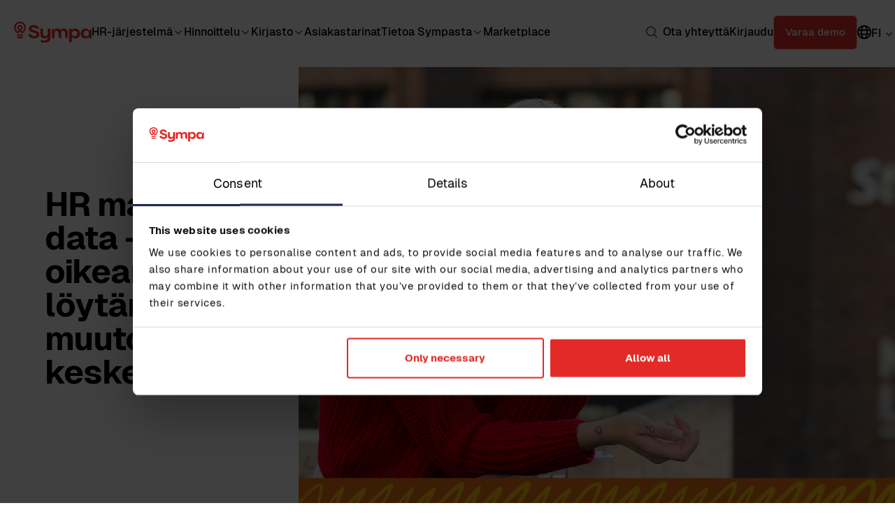

--- FILE ---
content_type: text/html; charset=UTF-8
request_url: https://www.sympa.com/fi/kirjasto/blogi/hr-master-data-oikean-polun-loytaminen-muutosten-keskella
body_size: 15759
content:
<!doctype html><html lang="fi"><head>
    <meta charset="utf-8">
    <title>HR master data – oikean polun löytäminen muutosten keskellä | Sympa</title>
    
    <link rel="icon" href="https://www.sympa.com/hubfs/MARKETING/Brand%20Logo/favicon-32x32.png" type="image/png">
    <meta name="description" content="Varmistaakseen liiketoiminnan jatkuvuuden HR-osastoilla on oltava vankka perusta, jolle rakentaa tulevaa. Tämä perusta on HR master data.">
    
    

    
    
    <script src="https://code.jquery.com/jquery-3.7.1.min.js" integrity="sha256-/JqT3SQfawRcv/BIHPThkBvs0OEvtFFmqPF/lYI/Cxo=" crossorigin="anonymous">
    </script>

    <script type="text/javascript" src="https://play.vidyard.com/embed/v4.js"></script>
    <script type="text/javascript" src="https://www.sympa.com/hubfs/hub_generated/template_assets/1/68755014528/1744362709718/template_video-render.min.js"></script>

    <script src="https://www.sympa.com/hubfs/hub_generated/template_assets/1/4204677137/1744362707520/template_Sympa.js"></script>

    <link href="https://fonts.googleapis.com/css?family=Lato:300,400,400i,700" rel="stylesheet">

    
    
      
    
   
    
    <meta name="viewport" content="width=device-width, initial-scale=1">

    
    <meta property="og:description" content="Varmistaakseen liiketoiminnan jatkuvuuden HR-osastoilla on oltava vankka perusta, jolle rakentaa tulevaa. Tämä perusta on HR master data.">
    <meta property="og:title" content="HR master data – oikean polun löytäminen muutosten keskellä | Sympa">
    <meta name="twitter:description" content="Varmistaakseen liiketoiminnan jatkuvuuden HR-osastoilla on oltava vankka perusta, jolle rakentaa tulevaa. Tämä perusta on HR master data.">
    <meta name="twitter:title" content="HR master data – oikean polun löytäminen muutosten keskellä | Sympa">

    

    
  <style>

  @font-face {
    font-display: swap;
    text-rendering: optimizeLegibility;
    font-family: 'Geist';
    font-style: normal;
    font-weight: 700;
    src: url("https://www.sympa.com/hubfs/2024%20Website/Fonts/Geist-Bold.woff2") format('woff2');
  }

  @font-face {
    font-display: swap;
    text-rendering: optimizeLegibility;
    font-family: 'Geist';
    font-style: normal;
    font-weight: 500;
    src: url("https://www.sympa.com/hubfs/2024%20Website/Fonts/Geist-Medium.woff2") format('woff2');
  }


  @font-face {
    font-display: swap;
    text-rendering: optimizeLegibility;
    font-family: 'Geist';
    font-style: normal;
    font-weight: 400;
    src: url("https://www.sympa.com/hubfs/2024%20Website/Fonts/Geist-Regular.woff2") format('woff2');
  }


    h1, h2, h3, h4, h5, h6, p, div, span, button, ul, li {
      text-decoration: none !important;
    }
    
    h1, h2, h3, h4, h5, h6 {
      word-break: break-word !important;
      text-transform: unset !important;
      line-height: 100% !important;
    }

    h2, h3 {
      padding-top: 36px !important;
    }

    h1, h1 > span {
      font-family: "Geist", sans-serif !important;
      font-size: 48px !important;
      font-weight: 700 !important;
      letter-spacing: -0.02em !important;
      color: #000000 !important;
    }

    h2, h2 > span {
      font-family: "Geist", sans-serif !important;
      font-size: 32px !important;
      font-weight: 700 !important;
      letter-spacing: -0.02em !important;
      color: #000000 !important;
    }

    h2.filter-buttons__heading {
      font-size: 18px !important;
      text-transform: uppercase !important;
      font-weight: 500 !important;
      margin: 0 !important;
    }

    h3, h3 > span {
      font-family: "Geist", sans-serif !important;
      font-size: 24px !important;
      font-weight: 700!important;
      letter-spacing: -0.02em !important; 
      color: #000000 !important;
    }

    h4, h4 > span {
      font-family: "Geist", sans-serif !important;
      font-size: 20px !important;
      font-weight: 500 !important;
      letter-spacing: -0.02em !important;
      color: #000000 !important;
    }

    h5, h5 > span {
      font-family: "Geist", sans-serif !important;
      font-size: 18px !important;
      font-weight: 500 !important;
      line-height: 24px !important;
      letter-spacing: -0.02em !important;
      color: #000000 !important;
    }

    h6, h6 > span {
      font-family: "Geist", sans-serif !important;
      font-size: 16px !important;
      font-weight: 500 !important;
      letter-spacing: -0.02em !important;    
    }

    p {
      font-family: "Geist", sans-serif !important;
      font-size: 18px !important;
      font-weight: 400 !important;
      line-height: 130% !important;
      color: #000000 !important;
    }

    p > span {
      font-family: "Geist", sans-serif !important;
      font-weight: 400 !important;
      line-height: 130% !important;
      color: #000000 !important;
    }

    .liftups__liftup__quote__author__meta p {
      color: white !important;
     }


     .liftups__liftup__content {
      padding: 1rem !important;
     }

     .liftups__liftup__content h4 {
        margin-bottom: 1rem !important;
     }

     .liftups__liftup__content h3 {
        padding-top: 0 !important;
     }

     .liftups__liftup__image {
      padding-bottom: 53.7% !important;
     }

    .nav-headline p {
      font-weight: 600 !important;
    }

    a {
      font-family: "Geist", sans-serif !important;
      font-size: 18px !important;
      font-weight: 400 !important;
      line-height: 130% !important;
      color: #000000 !important;
      text-decoration: underline !important;
    }

    a.btn {
      color: #FFF !important;
      text-decoration: none !important;
    }

    a.btn.btn--red {
      text-decoration: none !important;
      color: white !important;
    }

    a.arrow-button {
      background: #e32a26 !important;
    }

    .l-header a, .l-footer a {
      text-decoration: none !important;
    }

    a.liftups__liftup__shadow, a[data-first-link], a.submenu-item__link, a.menu-item__link, a.pagination__link {
      text-decoration: none !important;
    }

    .l-footer__bottom-wrapper div.meta a, .program a {
      text-decoration: underline !important;
    }

    li {
      font-size: 18px !important;
      color: #000000 !important;
    }

    li.blog-listing__tag {
      font-size: 16px !important;
    }

    a.active {
      color: white !important;
    }

    a.submenu-item__link {
      font-size: 16px !important;
      color: #000000 !important;
    }

    .filter-buttons a {
      text-decoration: none !important;
      font-size: 16px !important;
    }


    @media(max-width: 768px) {
      h1, h1 > span {
        font-size: 32px !important;
      }

      h2, h2 > span {
        font-size: 24px !important;     
      }

      h3, h3 > span {
        font-size: 20px !important;    
      }

      h4, h4 > span {
        font-size: 18px !important;     
      }

      h5, h5 > span {
        font-size: 16px !important;
      }

      h6, h6 > span {
        font-size: 14px !important;
      }

      h2, h3 {
        padding-top: 30px !important;
      }

      p, li, a {
        font-size: 16px !important;
      }

    }
  </style>

    <style>
a.cta_button{-moz-box-sizing:content-box !important;-webkit-box-sizing:content-box !important;box-sizing:content-box !important;vertical-align:middle}.hs-breadcrumb-menu{list-style-type:none;margin:0px 0px 0px 0px;padding:0px 0px 0px 0px}.hs-breadcrumb-menu-item{float:left;padding:10px 0px 10px 10px}.hs-breadcrumb-menu-divider:before{content:'›';padding-left:10px}.hs-featured-image-link{border:0}.hs-featured-image{float:right;margin:0 0 20px 20px;max-width:50%}@media (max-width: 568px){.hs-featured-image{float:none;margin:0;width:100%;max-width:100%}}.hs-screen-reader-text{clip:rect(1px, 1px, 1px, 1px);height:1px;overflow:hidden;position:absolute !important;width:1px}
</style>

<link rel="stylesheet" href="https://www.sympa.com/hubfs/hub_generated/template_assets/1/72040732978/1765377824797/template_sympa.min.css">
<link rel="stylesheet" href="https://www.sympa.com/hubfs/hub_generated/template_assets/1/72040380457/1744362683015/template__helper.min.css">
<link rel="stylesheet" href="https://www.sympa.com/hubfs/hub_generated/template_assets/1/72040510758/1744362684647/template_blog.min.css">
<link rel="stylesheet" href="//cdn.jsdelivr.net/npm/slick-carousel@1.8.1/slick/slick.css">
<link rel="stylesheet" href="https://www.sympa.com/hubfs/hub_generated/module_assets/1/149729350830/1765441655186/module_Navigation.min.css">
<link rel="stylesheet" href="https://www.sympa.com/hubfs/hub_generated/module_assets/1/72899747141/1764928077599/module_Blog_Hero.min.css">

   <style>
   #hs_cos_wrapper_module_165182019017650 .l-blog-hero-img {}

   </style>

<link rel="stylesheet" href="https://www.sympa.com/hubfs/hub_generated/module_assets/1/73101034771/1744324592066/module_CTA_Box.min.css">
<link rel="stylesheet" href="https://www.sympa.com/hubfs/hub_generated/module_assets/1/72187170347/1744324582217/module_Latest_articles.min.css">
<link rel="stylesheet" href="https://www.sympa.com/hubfs/hub_generated/module_assets/1/150537746750/1764927795938/module_Footer.min.css">
    <script type="application/ld+json">
{
  "mainEntityOfPage" : {
    "@type" : "WebPage",
    "@id" : "https://www.sympa.com/fi/kirjasto/blogi/hr-master-data-oikean-polun-loytaminen-muutosten-keskella"
  },
  "author" : {
    "name" : "Sympa",
    "url" : "https://www.sympa.com/fi/kirjasto/blogi/author/sympa",
    "@type" : "Person"
  },
  "headline" : "HR master data – oikean polun löytäminen muutosten keskellä | Sympa",
  "datePublished" : "2020-04-06T22:00:00.000Z",
  "dateModified" : "2024-08-16T10:28:14.974Z",
  "publisher" : {
    "name" : "Sympa",
    "logo" : {
      "url" : "https://www.sympa.com/hubfs/2024%20Website/Logo/Red/Sympa_Red_RGB.svg",
      "@type" : "ImageObject"
    },
    "@type" : "Organization"
  },
  "@context" : "https://schema.org",
  "@type" : "BlogPosting",
  "image" : [ "https://www.sympa.com/hubfs/2024%20Website/Images/Blog%20Images/Sympa-2_photo-7-hrmasterdata.jpg" ]
}
</script>


    
<!--  Added by GoogleTagManager integration -->
<script>
var _hsp = window._hsp = window._hsp || [];
window.dataLayer = window.dataLayer || [];
function gtag(){dataLayer.push(arguments);}

var useGoogleConsentModeV2 = true;
var waitForUpdateMillis = 1000;



var hsLoadGtm = function loadGtm() {
    if(window._hsGtmLoadOnce) {
      return;
    }

    if (useGoogleConsentModeV2) {

      gtag('set','developer_id.dZTQ1Zm',true);

      gtag('consent', 'default', {
      'ad_storage': 'denied',
      'analytics_storage': 'denied',
      'ad_user_data': 'denied',
      'ad_personalization': 'denied',
      'wait_for_update': waitForUpdateMillis
      });

      _hsp.push(['useGoogleConsentModeV2'])
    }

    (function(w,d,s,l,i){w[l]=w[l]||[];w[l].push({'gtm.start':
    new Date().getTime(),event:'gtm.js'});var f=d.getElementsByTagName(s)[0],
    j=d.createElement(s),dl=l!='dataLayer'?'&l='+l:'';j.async=true;j.src=
    'https://www.googletagmanager.com/gtm.js?id='+i+dl;f.parentNode.insertBefore(j,f);
    })(window,document,'script','dataLayer','GTM-TGX9MDV');

    window._hsGtmLoadOnce = true;
};

_hsp.push(['addPrivacyConsentListener', function(consent){
  if(consent.allowed || (consent.categories && consent.categories.analytics)){
    hsLoadGtm();
  }
}]);

</script>

<!-- /Added by GoogleTagManager integration -->



<link rel="amphtml" href="https://www.sympa.com/fi/kirjasto/blogi/hr-master-data-oikean-polun-loytaminen-muutosten-keskella?hs_amp=true">

<meta property="og:image" content="https://www.sympa.com/hubfs/2024%20Website/Images/Blog%20Images/Sympa-2_photo-7-hrmasterdata.jpg">
<meta property="og:image:width" content="2477">
<meta property="og:image:height" content="1239">
<meta property="og:image:alt" content="A woman in a red sweater talking on her phone while leaning on a balcony railing, with brick buildings in the background.">
<meta name="twitter:image" content="https://www.sympa.com/hubfs/2024%20Website/Images/Blog%20Images/Sympa-2_photo-7-hrmasterdata.jpg">
<meta name="twitter:image:alt" content="A woman in a red sweater talking on her phone while leaning on a balcony railing, with brick buildings in the background.">

<meta property="og:url" content="https://www.sympa.com/fi/kirjasto/blogi/hr-master-data-oikean-polun-loytaminen-muutosten-keskella">
<meta name="twitter:card" content="summary_large_image">

<link rel="canonical" href="https://www.sympa.com/fi/kirjasto/blogi/hr-master-data-oikean-polun-loytaminen-muutosten-keskella">

<meta property="og:type" content="article">
<link rel="alternate" type="application/rss+xml" href="https://www.sympa.com/fi/kirjasto/blogi/rss.xml">
<meta name="twitter:domain" content="www.sympa.com">
<script src="//platform.linkedin.com/in.js" type="text/javascript">
    lang: en_US
</script>

<meta http-equiv="content-language" content="fi">
<link rel="alternate" hreflang="da" href="https://www.sympa.com/da/ressourcer/blog/hr-masterdata-find-den-rette-vej-gennem-forandringer">
<link rel="alternate" hreflang="en" href="https://www.sympa.com/resources/blog/hr-master-data-see-the-right-path-forward/">
<link rel="alternate" hreflang="fi" href="https://www.sympa.com/fi/kirjasto/blogi/hr-master-data-oikean-polun-loytaminen-muutosten-keskella">
<link rel="alternate" hreflang="no" href="https://www.sympa.com/no/ressurser/blogg/hr-masterdata-den-rette-veien-gjennom-endringen">
<link rel="alternate" hreflang="sv" href="https://www.sympa.com/sv/resurser/blogg/hr-masterdata-hitta-ratt-vag-genom-forandringen">






    
    
    
    





    <style>

        @font-face {
          font-display: swap;
          text-rendering: optimizeLegibility;
          font-family: 'Geist';
          font-style: normal;
          font-weight: 700;
          src: url("https://www.sympa.com/hubfs/2024%20Website/Fonts/Geist-Bold.woff2") format('woff2');
        }

        @font-face {
          font-display: swap;
          text-rendering: optimizeLegibility;
          font-family: 'Geist';
          font-style: normal;
          font-weight: 500;
          src: url("https://www.sympa.com/hubfs/2024%20Website/Fonts/Geist-Medium.woff2") format('woff2');
        }


        @font-face {
          font-display: swap;
          text-rendering: optimizeLegibility;
          font-family: 'Geist';
          font-style: normal;
          font-weight: 400;
          src: url("https://www.sympa.com/hubfs/2024%20Website/Fonts/Geist-Regular.woff2") format('woff2');
        }

        body, div {
        font-family: "Geist", sans-serif !important;
        }

        h1, h2, h3, h4, h5, h6, p, div, span, button, ul, li {
          text-decoration: none !important;
        }

        h1, h1 > span {
          font-family: "Geist", sans-serif !important;
          font-size: 48px !important;
          font-weight: 700 !important;
          letter-spacing: -0.02em !important;
          color: #000000 !important;
        }

        h2, h2 > span {
          font-family: "Geist", sans-serif !important;
          font-size: 32px !important;
          font-weight: 700 !important;
          letter-spacing: -0.02em !important;
          color: #000000 !important;
        }

        h2.filter-buttons__heading {
          font-size: 18px !important;
          text-transform: uppercase !important;
          font-weight: 500 !important;
          margin: 0 !important;
        }

        h3, h3 > span {
          font-family: "Geist", sans-serif !important;
          font-size: 24px !important;
          font-weight: 700!important;
          letter-spacing: -0.02em !important; 
          color: #000000 !important;
        }

        h4, h4 > span {
          font-family: "Geist", sans-serif !important;
          font-size: 20px !important;
          font-weight: 500 !important;
          letter-spacing: -0.02em !important;
          color: #000000 !important;
        }

        h5, h5 > span {
          font-family: "Geist", sans-serif !important;
          font-size: 18px !important;
          font-weight: 500 !important;
          line-height: 24px !important;
          letter-spacing: -0.02em !important;
          color: #000000 !important;
        }

        h6, h6 > span {
          font-family: "Geist", sans-serif !important;
          font-size: 16px !important;
          font-weight: 500 !important;
          letter-spacing: -0.02em !important;    
        }

        p {
          font-family: "Geist", sans-serif !important;
          font-size: 18px !important;
          font-weight: 400 !important;
          line-height: 130% !important;
          color: #000000 !important;
        }

        p.liftups__liftup__cat {
          color: white !important;
          font-size: 16px !important;
        }

        p > span, span, p > strong {
          font-family: "Geist", sans-serif !important;
          font-weight: 400 !important;
          line-height: 130% !important;
          color: #000000 !important;
        }
        

        .legal-consent-container p {
          font-size: 12px !important;
        }

        .legal-consent-container a {
          font-size: 12px !important;
        }

        a {
          font-family: "Geist", sans-serif !important;
          font-size: 18px !important;
          font-weight: 400 !important;
          line-height: 130% !important;
          color: #000000 !important;
          text-decoration: underline !important;
        }

        a.btn {
          color: #FFF !important;
          text-decoration: none !important;
          font-size: 16px !important;
          font-family: geist-medium, sans-serif !important;
          padding: 14px 20px !important;
        }

         
         #CybotCookiebotDialog h1, #CybotCookiebotDialogBodyUnderlay h1 {
         color: inherit !important;
         font-family: inherit !important;
         font-size: 15px !important;
       }

       #CybotCookiebotDialogNav .CybotCookiebotDialogNavItemLink  {
       text-decoration: none !important;
       }

       #CybotCookiebotDialog h2 {
          font-weight: 600 !important;
          letter-spacing: .25px !important;
          line-height: 1.6em !important;
          margin-bottom: .5em !important;
          font-size: 15px !important;
      }


        .filter-buttons a {
        background-color: #FFFFFF !important;
        border: .5px solid #D8D9E0 !important;
        color: #1E1F24 !important;
        font-size: 16px !important;
        font-family:'Geist' , Arial, sans-serif !important;
        font-weight: 500 !important;
        box-shadow: 0px 0.5px 0.5px 0px #0000000A !important;
        padding: 12px 14px !important;
        border-radius: 6px !important;
        }

        .filter-buttons li a.active, li.filter.active a  {
          background-color: #1E1F24 !important;
          border: .5px solid #62636C !important;
          color: #FCFCFD !important;
          font-size: 16px !important;
          font-family:'Geist' , Arial, sans-serif !important;
          font-weight: 500 !important;
          box-shadow: 0px 0.5px 0.5px 0px #0000000A !important;
          padding: 12px 14px !important;
          border-radius: 6px !important;
        }

        .hs-form input[type=submit] {
          display: inline-block;
          max-width: fit-content;
          min-height: 49px;
          font-size: 16px;
          font-family: 'Geist', sans-serif;
          text-decoration: none !important;
          -webkit-transition: background-color .2s;
          transition: background-color .2s;
          cursor: pointer;
          font-weight: 500;
          text-align: center;
          background-color: #E32A26;
          border: .5px solid #FFBBB1;
          color: #FCFCFD;
          box-shadow: 0px 0.5px 0.5px 0px #0000000A;
          padding: 12px 14px;
          border-radius: 6px !important;
        }

        .liftups__cta {
        background-color: #1E1F24 !important;
        border: .5px solid #62636C !important;
        color: #FCFCFD !important;
        font-size: 16px !important;
        font-family:'Geist' , Arial, sans-serif !important;
        font-weight: 500 !important;
        box-shadow: 0px 0.5px 0.5px 0px #0000000A !important;
        padding: 12px 14px !important;
        border-radius: 6px !important;
        }

        .search-form input[type=submit] {
          color: #FFF !important;
          text-decoration: none !important;
          font-size: 16px !important;
          font-family: geist-medium, sans-serif !important;
          padding: 14px 20px !important;
        }

        .entry__meta__post-type {
          font-size: 16px !important;
        }

        .btn--red {
          padding: 12px 14px !important;
        }

        .btn--red {
          background-color: #E32A26 !important;
          border: .5px solid #FFBBB1 !important;
          color: #FCFCFD!important;
          font-size: 16px !important;
          font-family:'Geist' , Arial, sans-serif !important;
          font-weight: 500 !important;
          box-shadow: 0px 0.5px 0.5px 0px #0000000A !important;
          padding: 12px 14px !important;
          border-radius: 6px !important;
        }

        .btn--blue, .btn--outline {
          display: inline-block;
          max-width: fit-content;
          min-height: 49px;
          min-width: 120px;
          font-size: 16px;
          font-family: 'Geist', sans-serif;
          text-decoration: none !important;
          -webkit-transition: background-color .2s;
          transition: background-color .2s;
          cursor: pointer;
          font-weight: 500;
          text-align: center;
          background-color: #E32A26;
          border: .5px solid #FFBBB1;
          border-radius: 6px !important;
          background-color: #1E1F24;
          border: .5px solid #62636C;
          color: #FCFCFD;
          box-shadow: 0px 0.5px 0.5px 0px #0000000A;
          padding: 12px 14px;
        }

        a.arrow-button {
          background: #e32a26 !important;
        }

        .filter-buttons.events a.active  {
          background-color: #1E1F24 !important;
          border: .5px solid #62636C !important;
          color: #FCFCFD !important;
          font-size: 16px !important;
          font-family:'Geist' , Arial, sans-serif !important;
          font-weight: 500 !important;
          box-shadow: 0px 0.5px 0.5px 0px #0000000A !important;
          padding: 12px 14px !important;
          border-radius: 6px !important;
        }

        ul.c-breadcrumbs a {
          color: #212b59 !important;
          display: block;
          font-size: 12px !important;
          padding: 0;
          text-transform: uppercase;
        }

        .l-header a, .l-footer a {
          text-decoration: none !important;
        }

        a.liftups__liftup__shadow, a[data-first-link], a.submenu-item__link, a.menu-item__link, a.pagination__link {
          text-decoration: none !important;
        }

        .l-footer__navigation div.nav-group div.nav-linkWrapper a {
          color: #000;
          font-size: 16px !important;
          font-style: normal;
          font-weight: 400;
          text-decoration: none;
          }

        .l-footer__navigation div.nav-group div.nav-headline p {
          color: #000;
          font-size: 16px !important;
          font-style: normal;
          font-weight: 600 !important;
          margin: 0;
        }

        .l-footer__bottom-wrapper div.program a {
          color: #000;
          font-size: 16px !important;
          font-style: normal;
          font-weight: 400;
          text-decoration: none !important;
        }

        .l-footer__bottom-wrapper div.meta a, .program a {
          text-decoration: underline !important;
          font-size: 14px !important;
        }

        .l-footer__bottom-wrapper div.meta p {
          font-size: 14px !important;
          font-style: normal;
          font-weight: 400;
        }

        li {
          font-size: 18px !important;
          color: #000000 !important;
          font-family:'Geist' , Arial, sans-serif !important;

        }

        li.blog-listing__tag {
          font-size: 16px !important;
        }

        a.active {
          color: white !important;
        }

        a.submenu-item__link {
          font-size: 16px !important;
          color: #000000 !important;
        }

        .filter-buttons a {
          text-decoration: none !important;
          font-size: 16px !important;
        }

        .cta-box .btn {
          min-width: 10rem !important;
        }

        .btn--red {
          font-size: 16px !important;
        }

        h1, h2, h3, h4, h5, h6, p, span {
          color: #000000;
        }

        .lazy-image {
          background-image: none !important;
          width: 100%;
          max-height: 400px;
        } 

          body.non-scroll {
            overflow: hidden !important;
          }

          .l-header__logo img {
            transform: translateY(0);
          }

          .hero--2021 {
            padding: 6rem 5 !important;
          }

          .dynamic-pdf .reader > h1 {
            margin-bottom: 2rem !important;
          }

          

          @media(max-width: 767px) {
            .l-header__search img {
              transform: translateY(-2px) !important;
            }
          }

          @media(min-width: 1900px) {
            .hero--2021 {
              min-height: 45rem;
            }
            .blog-listing-hero.hero--2021 {
              min-height: 15.625vw;
            }

            .hero--2021_no_image {
              min-height: 15.625vw;
            }
          }

          @media(max-width: 768px) {
          h1, h1 > span {
            font-size: 32px !important;
          }

          h2, h2 > span {
            font-size: 24px !important;     
          }

          h3, h3 > span {
            font-size: 20px !important;    
          }

          h4, h4 > span {
            font-size: 18px !important;     
          }

          h5, h5 > span {
            font-size: 16px !important;
          }

          h6, h6 > span {
            font-size: 14px !important;
          }

          h2, h3 {
            padding-top: 30px !important;
          }

          p, li, a {
            font-size: 16px !important;
          }

          .dynamic-pdf .reader {
            padding-top: 60px !important;
          }

          .dynamic-pdf .reader > h1 {
            padding: 0 1.6rem !important;
          }

        }

          .lang-modal.visible {
            transform: translateY(40px) !important;
          }

          button:focus {
          outline: none !important;
          }

          .c-mobile-navigation .submenu li ul li {
            padding: 10px 0 !important;
          }

          .liftups__liftup__quote__author .liftups__liftup__image {
            padding-bottom: unset !important;
          }
    </style>
  <meta name="generator" content="HubSpot"></head>
  <body>
<!--  Added by GoogleTagManager integration -->
<noscript><iframe src="https://www.googletagmanager.com/ns.html?id=GTM-TGX9MDV" height="0" width="0" style="display:none;visibility:hidden"></iframe></noscript>

<!-- /Added by GoogleTagManager integration -->

    <div class="body-wrapper   hs-content-id-73874726983 hs-blog-post hs-blog-id-73866064819">

      
        
          <div id="hs_cos_wrapper_header_menu" class="hs_cos_wrapper hs_cos_wrapper_widget hs_cos_wrapper_type_module" style="" data-hs-cos-general-type="widget" data-hs-cos-type="module">


<header class="l-header" id="site-header">

    <div class="l-header__container">

        <div class="l-header__header-left">
            <div class="l-header__logo">
                <img data-link="/fi" src="https://www.sympa.com/hubfs/2024%20Website/Global%20assets/Logos/Sympa_Red_RGB%20(1).svg" alt="Symap logo png">
            </div>
            <nav class="c-desktop-navigation">
                
                    
                    

                            
                            

                        <li data-isdropdown class="menu-item has-submenu  ">
                                <a data-first-link aria-expanded="false" href="https://www.sympa.com/fi/hr-jarjestelma/ohjelma/">
                                    HR-järjestelmä
                                </a>
                                <img src="https://www.sympa.com/hubfs/2024%20Website/Global%20assets/Icons/icon-chevron-down.svg" alt="arrow down svg">
                                <span data-link-hover></span>
                                <div data-dropdown class="dropdown-wrapper full-width full-width full-width full-width ">
                                    <ul class="submenu grid-columns grid-columns grid-columns grid-columns ">
                                            
                                        <li>
                                            
                                            
                                                <p>
                                                    HR-järjestelmä
                                                </p>
                                                <ul>
                                                    
                                                        <li>
                                                            <a class="submenu-item__link " href="https://www.sympa.com/fi/hr-jarjestelma/hr-automaatio-tyontekijan-elinkaaressa">
                                                                Työsuhteen Elinkaari
                                                            </a>
                                                        </li>
                                                    
                                                        <li>
                                                            <a class="submenu-item__link " href="https://www.sympa.com/fi/hr-jarjestelma/hr-ekosysteemi">
                                                                HR Ekosysteemi
                                                            </a>
                                                        </li>
                                                    
                                                        <li>
                                                            <a class="submenu-item__link " href="https://www.sympa.com/fi/hr-jarjestelma/collaborative-hr">
                                                                Collaborative HR
                                                            </a>
                                                        </li>
                                                    
                                                </ul>
                                            
                                            
                                        </li>
                                            
                                        <li>
                                            
                                            
                                                <p>
                                                    Ominaisuudet
                                                </p>
                                                <ul>
                                                    
                                                        <li>
                                                            <a class="submenu-item__link " href="https://www.sympa.com/fi/hr-jarjestelma/ohjelma/">
                                                                Kaikki ominaisuudet
                                                            </a>
                                                        </li>
                                                    
                                                        <li>
                                                            <a class="submenu-item__link " href="https://www.sympa.com/fi/hr-jarjestelma/hr-raportointi/">
                                                                Raportointi
                                                            </a>
                                                        </li>
                                                    
                                                        <li>
                                                            <a class="submenu-item__link " href="https://www.sympa.com/fi/hr-jarjestelma/palkantarkistus/">
                                                                Palkantarkistus
                                                            </a>
                                                        </li>
                                                    
                                                        <li>
                                                            <a class="submenu-item__link " href="https://www.sympa.com/fi/hr-jarjestelma/palkka-avomuus/">
                                                                Palkka-avoimuus
                                                            </a>
                                                        </li>
                                                    
                                                </ul>
                                            
                                            
                                        </li>
                                            
                                        <li>
                                            
                                            
                                                <p>
                                                    Käyttötarkoitus
                                                </p>
                                                <ul>
                                                    
                                                        <li>
                                                            <a class="submenu-item__link " href="https://www.sympa.com/fi/hr-jarjestelma/kaikille-toimialoille/">
                                                                Toimialat
                                                            </a>
                                                        </li>
                                                    
                                                        <li>
                                                            <a class="submenu-item__link " href="https://www.sympa.com/fi/hr-jarjestelma/hr-jarjestelma-kaikille/">
                                                                Työroolit
                                                            </a>
                                                        </li>
                                                    
                                                        <li>
                                                            <a class="submenu-item__link " href="https://www.sympa.com/fi/hr-jarjestelma/kansainvalinen-hr/">
                                                                Kansainväliset yritykset
                                                            </a>
                                                        </li>
                                                    
                                                </ul>
                                            
                                            
                                        </li>
                                            
                                        <li>
                                            
                                            
                                                <p>
                                                    Kirjasto
                                                </p>
                                                <ul>
                                                    
                                                        <li>
                                                            <a class="submenu-item__link " href="https://www.sympa.com/product/videos/">
                                                                Videokirjasto
                                                            </a>
                                                        </li>
                                                    
                                                        <li>
                                                            <a class="submenu-item__link " href="https://www.sympa.com/fi/hr-jarjestelma/sympan-kumppaniohjelma">
                                                                Kumppaniohjelma
                                                            </a>
                                                        </li>
                                                    
                                                </ul>
                                            
                                            
                                        </li>
                                    
                                    </ul>
                                </div>
                            </li>


                    
                    
                
                    
                    

                            
                            

                        <li data-isdropdown class="menu-item has-submenu  ">
                                <a data-first-link aria-expanded="false" href="https://www.sympa.com/fi/hr-jarjestelma/hinnoittelu/">
                                    Hinnoittelu
                                </a>
                                <img src="https://www.sympa.com/hubfs/2024%20Website/Global%20assets/Icons/icon-chevron-down.svg" alt="arrow down svg">
                                <span data-link-hover></span>
                                <div data-dropdown class="dropdown-wrapper ">
                                    <ul class="submenu ">
                                            
                                        <li>
                                            
                                            
                                                <a href="https://www.sympa.com/fi/hr-jarjestelma/hinnoittelu/" class="submenu-item__link ">
                                                    Hinnoittelu
                                                </a>
                                            
                                        </li>
                                            
                                        <li>
                                            
                                            
                                                <a href="https://www.sympa.com/fi/miten-ostaa-hr-jarjestelma/" class="submenu-item__link ">
                                                    HR-järjestelmän osto-opas
                                                </a>
                                            
                                        </li>
                                            
                                        <li>
                                            
                                            
                                                <a href="https://www.sympa.com/fi/hr-jarjestelma/paras-hr-jarjestelma/" class="submenu-item__link ">
                                                    Miksi Sympa?
                                                </a>
                                            
                                        </li>
                                            
                                        <li>
                                            
                                            
                                                <a href="https://www.sympa.com/fi/hr-jarjestelma/roi-laskuri/" class="submenu-item__link ">
                                                    ROI-laskuri
                                                </a>
                                            
                                        </li>
                                    
                                    </ul>
                                </div>
                            </li>


                    
                    
                
                    
                    

                            
                            

                        <li data-isdropdown class="menu-item has-submenu  ">
                                <a data-first-link aria-expanded="false" href="https://www.sympa.com/fi/kirjasto">
                                    Kirjasto
                                </a>
                                <img src="https://www.sympa.com/hubfs/2024%20Website/Global%20assets/Icons/icon-chevron-down.svg" alt="arrow down svg">
                                <span data-link-hover></span>
                                <div data-dropdown class="dropdown-wrapper full-width full-width full-width ">
                                    <ul class="submenu grid-columns grid-columns grid-columns ">
                                            
                                        <li>
                                            
                                            
                                                <p>
                                                    Sisällöt
                                                </p>
                                                <ul>
                                                    
                                                        <li>
                                                            <a class="submenu-item__link " href="https://www.sympa.com/fi/kirjasto/ebookit-ja-oppaat/">
                                                                E-bookit ja oppaat
                                                            </a>
                                                        </li>
                                                    
                                                        <li>
                                                            <a class="submenu-item__link " href="https://www.sympa.com/fi/kirjasto/blogi">
                                                                Blogi
                                                            </a>
                                                        </li>
                                                    
                                                        <li>
                                                            <a class="submenu-item__link " href="https://www.sympa.com/fi/kirjasto/tapahtumat-ja-webinaarit/">
                                                                Tapahtumat ja webinaarit
                                                            </a>
                                                        </li>
                                                    
                                                        <li>
                                                            <a class="submenu-item__link " href="https://www.sympa.com/roadshow-spring-2026/">
                                                                Sympa Roadshow 2026
                                                            </a>
                                                        </li>
                                                    
                                                </ul>
                                            
                                            
                                        </li>
                                            
                                        <li>
                                            
                                            
                                                <p>
                                                    Teemoja
                                                </p>
                                                <ul>
                                                    
                                                        <li>
                                                            <a class="submenu-item__link " href="https://www.sympa.com/fi/kirjasto/eu-direktiivit-hr-lle">
                                                                EU-direktiivit HR:lle
                                                            </a>
                                                        </li>
                                                    
                                                        <li>
                                                            <a class="submenu-item__link " href="https://www.sympa.com/fi/hr-jarjestelma/suorituskyvyn-johtaminen/">
                                                                Oppiminen ja kehittyminen
                                                            </a>
                                                        </li>
                                                    
                                                </ul>
                                            
                                            
                                        </li>
                                            
                                        <li>
                                            
                                            
                                                <p>
                                                    Asiakkaille
                                                </p>
                                                <ul>
                                                    
                                                        <li>
                                                            <a class="submenu-item__link " href="https://www.sympa.com/fi/kirjasto/asiakkaille/">
                                                                Asiakaspalvelu
                                                            </a>
                                                        </li>
                                                    
                                                        <li>
                                                            <a class="submenu-item__link " href="https://www.sympa.com/resources/customercare/support/training-schedule/">
                                                                Opi käyttämään Sympaa
                                                            </a>
                                                        </li>
                                                    
                                                </ul>
                                            
                                            
                                        </li>
                                    
                                    </ul>
                                </div>
                            </li>


                    
                    
                
                    
                    
                        <li class="menu-item menu-item-single ">
                            <a class="menu-item__link" href="https://www.sympa.com/fi/asiakastarinat">
                                Asiakastarinat
                            </a>
                            <span data-link-hover></span>
                        </li>


                    
                
                    
                    

                            
                            

                        <li data-isdropdown class="menu-item has-submenu  ">
                                <a data-first-link aria-expanded="false" href="https://www.sympa.com/fi/tietoa-meista/">
                                    Tietoa Sympasta
                                </a>
                                <img src="https://www.sympa.com/hubfs/2024%20Website/Global%20assets/Icons/icon-chevron-down.svg" alt="arrow down svg">
                                <span data-link-hover></span>
                                <div data-dropdown class="dropdown-wrapper ">
                                    <ul class="submenu ">
                                            
                                        <li>
                                            
                                            
                                                <a href="https://www.sympa.com/fi/tietoa-meista/" class="submenu-item__link ">
                                                    Tietoa meistä
                                                </a>
                                            
                                        </li>
                                            
                                        <li>
                                            
                                            
                                                <a href="https://www.sympa.com/about/careers/" class="submenu-item__link ">
                                                    Ura Sympalla
                                                </a>
                                            
                                        </li>
                                            
                                        <li>
                                            
                                            
                                                <a href="https://www.sympa.com/fi/meista/uutiset" class="submenu-item__link ">
                                                    Uutiset
                                                </a>
                                            
                                        </li>
                                            
                                        <li>
                                            
                                            
                                                <a href="https://www.sympa.com/about/trust-centre" class="submenu-item__link ">
                                                    Trust centre
                                                </a>
                                            
                                        </li>
                                    
                                    </ul>
                                </div>
                            </li>


                    
                    
                
                    
                    
                        <li class="menu-item menu-item-single ">
                            <a class="menu-item__link" href="https://www.sympa.com/marketplace">
                                Marketplace
                            </a>
                            <span data-link-hover></span>
                        </li>


                    
                
            </nav>

            <nav data-mobile-nav class="c-mobile-navigation">
                <div class="container">
                    
                        
                        
                                <li data-isdropdown-mobile>
                                    <div class="link-wrap">
                                        <a data-first-link aria-expanded="false" href="https://www.sympa.com/fi/hr-jarjestelma/ohjelma/">
                                            HR-järjestelmä
                                        </a>
                                        <img src="https://www.sympa.com/hubfs/2024%20Website/Global%20assets/Icons/icon-chevron-down.svg" alt="arrow down svg">
                                    </div>
                                    <div data-dropdown-mobile class="dropdown-wrapper">
                                        <ul class="submenu">
                                                
                                            <li>
                                                
                                                
                                                    <p>
                                                        HR-järjestelmä
                                                    </p>
                                                    <ul>
                                                        
                                                            <li>
                                                                <a class="submenu-item__link" href="https://www.sympa.com/fi/hr-jarjestelma/hr-automaatio-tyontekijan-elinkaaressa">
                                                                    Työsuhteen Elinkaari
                                                                </a>
                                                            </li>
                                                        
                                                            <li>
                                                                <a class="submenu-item__link" href="https://www.sympa.com/fi/hr-jarjestelma/hr-ekosysteemi">
                                                                    HR Ekosysteemi
                                                                </a>
                                                            </li>
                                                        
                                                            <li>
                                                                <a class="submenu-item__link" href="https://www.sympa.com/fi/hr-jarjestelma/collaborative-hr">
                                                                    Collaborative HR
                                                                </a>
                                                            </li>
                                                        
                                                    </ul>
                                                
                                                
                                            </li>
                                                
                                            <li>
                                                
                                                
                                                    <p>
                                                        Ominaisuudet
                                                    </p>
                                                    <ul>
                                                        
                                                            <li>
                                                                <a class="submenu-item__link" href="https://www.sympa.com/fi/hr-jarjestelma/ohjelma/">
                                                                    Kaikki ominaisuudet
                                                                </a>
                                                            </li>
                                                        
                                                            <li>
                                                                <a class="submenu-item__link" href="https://www.sympa.com/fi/hr-jarjestelma/hr-raportointi/">
                                                                    Raportointi
                                                                </a>
                                                            </li>
                                                        
                                                            <li>
                                                                <a class="submenu-item__link" href="https://www.sympa.com/fi/hr-jarjestelma/palkantarkistus/">
                                                                    Palkantarkistus
                                                                </a>
                                                            </li>
                                                        
                                                            <li>
                                                                <a class="submenu-item__link" href="https://www.sympa.com/fi/hr-jarjestelma/palkka-avomuus/">
                                                                    Palkka-avoimuus
                                                                </a>
                                                            </li>
                                                        
                                                    </ul>
                                                
                                                
                                            </li>
                                                
                                            <li>
                                                
                                                
                                                    <p>
                                                        Käyttötarkoitus
                                                    </p>
                                                    <ul>
                                                        
                                                            <li>
                                                                <a class="submenu-item__link" href="https://www.sympa.com/fi/hr-jarjestelma/kaikille-toimialoille/">
                                                                    Toimialat
                                                                </a>
                                                            </li>
                                                        
                                                            <li>
                                                                <a class="submenu-item__link" href="https://www.sympa.com/fi/hr-jarjestelma/hr-jarjestelma-kaikille/">
                                                                    Työroolit
                                                                </a>
                                                            </li>
                                                        
                                                            <li>
                                                                <a class="submenu-item__link" href="https://www.sympa.com/fi/hr-jarjestelma/kansainvalinen-hr/">
                                                                    Kansainväliset yritykset
                                                                </a>
                                                            </li>
                                                        
                                                    </ul>
                                                
                                                
                                            </li>
                                                
                                            <li>
                                                
                                                
                                                    <p>
                                                        Kirjasto
                                                    </p>
                                                    <ul>
                                                        
                                                            <li>
                                                                <a class="submenu-item__link" href="https://www.sympa.com/product/videos/">
                                                                    Videokirjasto
                                                                </a>
                                                            </li>
                                                        
                                                            <li>
                                                                <a class="submenu-item__link" href="https://www.sympa.com/fi/hr-jarjestelma/sympan-kumppaniohjelma">
                                                                    Kumppaniohjelma
                                                                </a>
                                                            </li>
                                                        
                                                    </ul>
                                                
                                                
                                            </li>
                                        
                                        </ul>
                                    </div>
                                </li>


                        
                        
                    
                        
                        
                                <li data-isdropdown-mobile>
                                    <div class="link-wrap">
                                        <a data-first-link aria-expanded="false" href="https://www.sympa.com/fi/hr-jarjestelma/hinnoittelu/">
                                            Hinnoittelu
                                        </a>
                                        <img src="https://www.sympa.com/hubfs/2024%20Website/Global%20assets/Icons/icon-chevron-down.svg" alt="arrow down svg">
                                    </div>
                                    <div data-dropdown-mobile class="dropdown-wrapper">
                                        <ul class="submenu">
                                                
                                            <li>
                                                
                                                
                                                    <a href="https://www.sympa.com/fi/hr-jarjestelma/hinnoittelu/" class="">
                                                        Hinnoittelu
                                                    </a>
                                                
                                            </li>
                                                
                                            <li>
                                                
                                                
                                                    <a href="https://www.sympa.com/fi/miten-ostaa-hr-jarjestelma/" class="">
                                                        HR-järjestelmän osto-opas
                                                    </a>
                                                
                                            </li>
                                                
                                            <li>
                                                
                                                
                                                    <a href="https://www.sympa.com/fi/hr-jarjestelma/paras-hr-jarjestelma/" class="">
                                                        Miksi Sympa?
                                                    </a>
                                                
                                            </li>
                                                
                                            <li>
                                                
                                                
                                                    <a href="https://www.sympa.com/fi/hr-jarjestelma/roi-laskuri/" class="">
                                                        ROI-laskuri
                                                    </a>
                                                
                                            </li>
                                        
                                        </ul>
                                    </div>
                                </li>


                        
                        
                    
                        
                        
                                <li data-isdropdown-mobile>
                                    <div class="link-wrap">
                                        <a data-first-link aria-expanded="false" href="https://www.sympa.com/fi/kirjasto">
                                            Kirjasto
                                        </a>
                                        <img src="https://www.sympa.com/hubfs/2024%20Website/Global%20assets/Icons/icon-chevron-down.svg" alt="arrow down svg">
                                    </div>
                                    <div data-dropdown-mobile class="dropdown-wrapper">
                                        <ul class="submenu">
                                                
                                            <li>
                                                
                                                
                                                    <p>
                                                        Sisällöt
                                                    </p>
                                                    <ul>
                                                        
                                                            <li>
                                                                <a class="submenu-item__link" href="https://www.sympa.com/fi/kirjasto/ebookit-ja-oppaat/">
                                                                    E-bookit ja oppaat
                                                                </a>
                                                            </li>
                                                        
                                                            <li>
                                                                <a class="submenu-item__link" href="https://www.sympa.com/fi/kirjasto/blogi">
                                                                    Blogi
                                                                </a>
                                                            </li>
                                                        
                                                            <li>
                                                                <a class="submenu-item__link" href="https://www.sympa.com/fi/kirjasto/tapahtumat-ja-webinaarit/">
                                                                    Tapahtumat ja webinaarit
                                                                </a>
                                                            </li>
                                                        
                                                            <li>
                                                                <a class="submenu-item__link" href="https://www.sympa.com/roadshow-spring-2026/">
                                                                    Sympa Roadshow 2026
                                                                </a>
                                                            </li>
                                                        
                                                    </ul>
                                                
                                                
                                            </li>
                                                
                                            <li>
                                                
                                                
                                                    <p>
                                                        Teemoja
                                                    </p>
                                                    <ul>
                                                        
                                                            <li>
                                                                <a class="submenu-item__link" href="https://www.sympa.com/fi/kirjasto/eu-direktiivit-hr-lle">
                                                                    EU-direktiivit HR:lle
                                                                </a>
                                                            </li>
                                                        
                                                            <li>
                                                                <a class="submenu-item__link" href="https://www.sympa.com/fi/hr-jarjestelma/suorituskyvyn-johtaminen/">
                                                                    Oppiminen ja kehittyminen
                                                                </a>
                                                            </li>
                                                        
                                                    </ul>
                                                
                                                
                                            </li>
                                                
                                            <li>
                                                
                                                
                                                    <p>
                                                        Asiakkaille
                                                    </p>
                                                    <ul>
                                                        
                                                            <li>
                                                                <a class="submenu-item__link" href="https://www.sympa.com/fi/kirjasto/asiakkaille/">
                                                                    Asiakaspalvelu
                                                                </a>
                                                            </li>
                                                        
                                                            <li>
                                                                <a class="submenu-item__link" href="https://www.sympa.com/resources/customercare/support/training-schedule/">
                                                                    Opi käyttämään Sympaa
                                                                </a>
                                                            </li>
                                                        
                                                    </ul>
                                                
                                                
                                            </li>
                                        
                                        </ul>
                                    </div>
                                </li>


                        
                        
                    
                        
                        
                            <li class="menu-item">
                                <div class="link-wrap">
                                    <a class="menu-item__link" href="https://www.sympa.com/fi/asiakastarinat">
                                        Asiakastarinat
                                    </a>
                                </div>
                            </li>


                        
                    
                        
                        
                                <li data-isdropdown-mobile>
                                    <div class="link-wrap">
                                        <a data-first-link aria-expanded="false" href="https://www.sympa.com/fi/tietoa-meista/">
                                            Tietoa Sympasta
                                        </a>
                                        <img src="https://www.sympa.com/hubfs/2024%20Website/Global%20assets/Icons/icon-chevron-down.svg" alt="arrow down svg">
                                    </div>
                                    <div data-dropdown-mobile class="dropdown-wrapper">
                                        <ul class="submenu">
                                                
                                            <li>
                                                
                                                
                                                    <a href="https://www.sympa.com/fi/tietoa-meista/" class="">
                                                        Tietoa meistä
                                                    </a>
                                                
                                            </li>
                                                
                                            <li>
                                                
                                                
                                                    <a href="https://www.sympa.com/about/careers/" class="">
                                                        Ura Sympalla
                                                    </a>
                                                
                                            </li>
                                                
                                            <li>
                                                
                                                
                                                    <a href="https://www.sympa.com/fi/meista/uutiset" class="">
                                                        Uutiset
                                                    </a>
                                                
                                            </li>
                                                
                                            <li>
                                                
                                                
                                                    <a href="https://www.sympa.com/about/trust-centre" class="">
                                                        Trust centre
                                                    </a>
                                                
                                            </li>
                                        
                                        </ul>
                                    </div>
                                </li>


                        
                        
                    
                        
                        
                            <li class="menu-item">
                                <div class="link-wrap">
                                    <a class="menu-item__link" href="https://www.sympa.com/marketplace">
                                        Marketplace
                                    </a>
                                </div>
                            </li>


                        
                    
                    <li class="border">
                        
                        
                        <a href="https://www.sympa.com/fi/kirjaudu">
                            Kirjaudu
                        </a>
                    </li>
                    
                </div>
                <div class="cta-wrapper">
                    <button class="c-btn" data-form-modal="" data-form-modalid="6ca6ceb7-b29e-44f4-b27a-70bf1823596a" data-form-modalemail="" data-form-modaltitle="" data-form-modaldescription="Täytä alla oleva lomake, niin olemme sinuun yhteydessä.">Varaa demo</button>
                </div>
            </nav>
        </div>

        <div class="l-header__header-right">
            
            
            
            
            <button class="c-search__button" data-search-btn-desktop aria-label="Open search bar"></button>
            
            

            <div class="l-header__contact">
                
                    
                    
                
                
                <a href="https://www.sympa.com/fi/sympa/ota-yhteytta">Ota yhteyttä</a>
            </div>

            <div class="l-header__login">
                
                
                <a href="https://www.sympa.com/fi/kirjaudu">
                    Kirjaudu
                </a>
            </div>

            <div class="l-header__cta">
                <button style="min-height: 49px" class="c-btn c-btn--red" data-form-modal="" data-form-modalid="6ca6ceb7-b29e-44f4-b27a-70bf1823596a" data-form-modalemail="" data-form-modaltitle="" data-form-modaldescription="Täytä alla oleva lomake, niin olemme sinuun yhteydessä.">Varaa demo</button>
            </div>

            <div data-lang-switcher class="l-header__lang-switcher">
                <img src="https://www.sympa.com/hubfs/2024%20Website/Global%20assets/Icons/Frame%20(2).svg" alt="Sympa globe icon svg">
                <p style="text-transform: uppercase">fi</p>
                
                    
                  
                <ul class="lang-modal" data-lang-list>
                    <li><a href="/resources/blog/hr-master-data-see-the-right-path-forward/">English</a></li>
                    
                    <li><a href="/sv/resurser/blogg/hr-masterdata-hitta-ratt-vag-genom-forandringen">Svenska</a></li>
                    <li><a href="/no/ressurser/blogg/hr-masterdata-den-rette-veien-gjennom-endringen">Norsk</a></li>
                    <li><a href="/da/ressourcer/blog/hr-masterdata-find-den-rette-vej-gennem-forandringer">Dansk</a></li>
                    
                    
                </ul>
            </div>

            <div data-burger-menu class="l-header__burger-menu">
                <img class="open active" src="https://www.sympa.com/hubfs/2024%20Website/Global%20assets/Icons/icon-menu.svg" alt="Sympa burger menu icon svg">
                <img class="close" src="https://www.sympa.com/hubfs/2024%20Website/Global%20assets/Icons/icon-close%201.svg" alt="Sympa close icon svg">
            </div>
        </div>


        
        <div class="l-header__search" data-search-container>
            <div class="c-search">
                <a data-search-logo href="/" class="c-logo" aria-label="Logo, link to main page."></a>

                <form class="c-search__form" data-search-form-header data-pb="0.5" data-search-lang="fi">
                    <div class="c-search__form-section">
                        <input aria-label="Search input" type="text" id="query-header" name="query" placeholder="Search">
                        <div class="c-search__button-wrapper c-flex">
                            <button data-search-btn type="submit" aria-label="Search"></button>
                        </div>
                    </div>
                </form> 

            <button data-close-search aria-label="Close search bar"></button>
            </div>
        </div>

    </div>
</header></div>
      

      

      <main id="main-content" class="body-container-wrapper">
        
<div class="body-container body-container--blog-post">
   <div id="hs_cos_wrapper_module_165182019017650" class="hs_cos_wrapper hs_cos_wrapper_widget hs_cos_wrapper_type_module" style="" data-hs-cos-general-type="widget" data-hs-cos-type="module">





   <div class="page-cover"></div>
   <div class="hero hero--2021">
   <div class="hero__content bg-white">
   <h1>HR master data – oikean polun löytäminen muutosten keskellä</h1>
      
   <div class="hero__ctas">
   
      
   

      
   </div>   
   </div>
      
   <div class="hero__bg-img" style="background-image:url('https://www.sympa.com/hubfs/2024%20Website/Images/Blog%20Images/Sympa-2_photo-7-hrmasterdata.jpg');"></div>
      
   </div>



</div>
  
<div class="module blog-wrapper">
  <div class="container">
     
     
     
     <div class="row blog-row">

    <article class="blog-post col-12 col-lg-8">
       
       
       <nav aria-label="Crumbtrail">
      <ol class="breadcrumbs">
         <li><a href="https://www.sympa.com/fi">Sympa</a></li>
         <li><a href="https://www.sympa.com/fi/kirjasto/">Kirjasto</a></li>
         <li><a href="https://www.sympa.com/fi/blogi">Blogi</a></li>
         <li><span><span id="hs_cos_wrapper_name" class="hs_cos_wrapper hs_cos_wrapper_meta_field hs_cos_wrapper_type_text" style="" data-hs-cos-general-type="meta_field" data-hs-cos-type="text">HR master data – oikean polun löytäminen muutosten keskellä</span></span></li>
      </ol>
     </nav>
       
       
      <div class="blog-post__body">
        <span id="hs_cos_wrapper_post_body" class="hs_cos_wrapper hs_cos_wrapper_meta_field hs_cos_wrapper_type_rich_text" style="" data-hs-cos-general-type="meta_field" data-hs-cos-type="rich_text"><p>Kehon liikkuminen sulavasti ilman aistien ja keskushermoston apua olisi haastavaa, ja sama pätee vertauskuvallisesti myös yrityksiin. Elinten, raajojen, sormien ja varpaiden sijaan yritykset koostuvat osastoista, tiimeistä ja työntekijöistä. Kun silmiä, näköhermoja ja otsalohkoa puolestaan verrataan tietokantoihin, automaattiseen raportointiin ja HR-analytiikkaan, on helppo huomata, miksi näiden työkalujen puuttuminen tuottaisi vaikeuksia valtaosalle HR-ammattilaisista.</p>
<!--more--><p>Jos ongelma on liian suuri, se pitää jakaa hallittavissa oleviin osiin, eikö niin? Sen takiahan liiketoimintayksiköt perustettiin. Eri osastojen avulla yritykset voivat rakentaa erikoistuneita tiimejä, jotka ovat asiantuntijoita tiettyjen liiketoimintaa edistävien toimintojen toteuttamisessa. Tästä seuraa myös valitettavan usein siiloutunut organisaatio, mikä voi aiheuttaa eriytymistä ja vaikeuttaa kokonaisuuden hahmottamista.</p>
<p>Yrityksessä ja sen yksiköissä on ennen kaikkea kyse ihmisistä. Hyvin toimiva HR-osasto voi parantaa suorituskykyä tarjoamalla sekä yksilöllistä tukea että muodostamalla tarkan kuvan tarpeista, valmiuksista ja yrityksen työvoiman rakenteesta. Näiden tehtävien yhdenmukaistamisen haaste korostuu muutosten yhteydessä – ja muutoksia tapahtuu jatkuvasti. Varmistaakseen liiketoiminnan jatkuvuuden HR-osastoilla on oltava vankka perusta, jolle rakentaa tulevaa. Tämä perusta on <a href="/fi/hr-ratkaisu/hr-master-data/" rel="noopener">HR master data</a>.</p>
<blockquote>
<p><em>HR voi auttaa antamalla yritykselle kokonaiskuvan sen tärkeimmästä voimavarasta, eli työntekijöistä."</em></p>
</blockquote>
<h2>Työntekijät, palkat ja suunnittelu</h2>
<p>Muutoksen hetkellä yritysten on käsiteltävä prosessinsa tehokkaasti ja turvallisesti, oli sitten kyse kasvusta, organisaation rakenneuudistuksesta tai toiminnan supistamisesta.</p>
<p>Kun on kyse yrityksen palvelukseen tulevista ja sieltä lähtevistä henkilöistä, kunnollisen HR master datan omaavilla HR-osastoilla on faktoihin perustuva ymmärrys siitä, millainen on onnistunut työntekijäkokemus ja miten HCM ja siihen liittyvät prosessit pitää järjestää. Ne pystyvät rekrytoimaan älykkäämmin digitaalisten kanavien kautta, laatimaan seuraajasuunnitelmia, jotta osastoilta ei koskaan puutu tarvittavia työntekijöitä, ja antamaan arvokasta ohjausta, kun rakenneuudistukset tai lomautukset ovat välttämättömiä.</p>
<p>Tärkeä data työntekijöistä tarjoaa lisäksi arvokasta tietoa muiden liiketoimintayksiköiden toimintojen tueksi. Esimerkiksi palkanlaskenta on suuri kustannuserä yrityksille, ja numeroiden hallitseminen on tärkeää kustannuksia läpikäytäessä.</p>
<blockquote>
<p><em>Numeroiden taustalla olevien syiden ymmärtäminen auttaa tekemään oikeita päätöksiä henkilöstösuunnittelussa ja -järjestelyissä."</em></p>
</blockquote>
<p>Tietojen poissaoloista, lomista ja etätyöskentelyn aikatauluista on tärkeää olla ajan tasalla, jos halutaan pysyä kartalla oman organisaation tilanteesta. Paremman osaamisen suunnittelun ja resursoinnin lisäksi kunnollinen HR master data auttaa tulkitsemaan trendejä ja mahdollistaa paremman ennustamisen.</p>
<h2>Työntekijöiden tukeminen tietoon perustuen</h2>
<p>Nykyisin on entistäkin tärkeämpää, että HR rakentaa uusia digitaalisia prosesseja saadakseen yhteyden työntekijöihin. Nopea siirtyminen digitaalisiin kanaviin on välttämätöntä tarkan kokonaiskuvan säilyttämiseksi. Liiketoiminnan ja sen jatkuvuuden tukeminen on yksi digitaalisten HR-työvälineiden ja tarkan HR master datan selvistä hyödyistä, mutta se auttaa myös työntekijöiden tukemisessa heidän työnkuviensa muuttuessa.</p>
<p>Strategiat muuttuvat nopeasti, ja oikeat digitaaliset työvälineet auttavat keräämään tarvittavat tiedot, jotta muutokset saadaan kommunikoitua ja toteutettua tehokkaasti. Lisäksi digitaaliset työvälineet auttavat johtamaan työntekijöitä uuteen suuntaan samalla, kun ne seuraavat edistymistä ja tekevät sen mukaisia muutoksia.Digitaaliset HR-prosessit, kuten sähköinen allekirjoitus ja digitaaliset kehityskeskustelutyökalut, tehostavat toimintaa ja tukevat lisäksi etätyökäytäntöjä ja organisaation kriisinkestävyyttä.</p>
<blockquote>
<p>Tietoon perustuvia HR-päätöksiä ja suosituksia voidaan tehdä ainoastaan silloin, kun yrityksellä on kokonaiskuva työntekijöistä ja selkeitä strategisia tavoitteita."</p>
</blockquote>
<p>HR master datan pitäisi antaa käsitys kaikista oleellisista HR-toimista ja -prosesseista. Oikeisiin suorituskykymittareihin perustuva HR master data sisältää datapisteitä, jotka antavat paremman kokonaiskuvan koko henkilöstöä koskevista alueista, mutta myös henkilökohtaisen kehityksen ja yksilöllisen motivaation kaltaisista osa-alueista. Jos yritys on hyvä osaamisen kartoituksessa mutta huono yksilöiden tavoitteiden asettamisessa, on vaarana, että työntekijät kadottavat motivaationsa, kun heidät ohjataan kehityspolulle, joka tukee yrityksen strategiaa mutta ei innosta heitä henkilökohtaisella tasolla.</p>
<p>Asianmukaisesti jäsennelty HR master data voi toimia myös ikkunana yrityksen kulttuuriin jopa globaalilla tasolla. Voi olla vaikea tietää, ovatko liiketoimintayksiköt ja eri toimipisteet ottaneet käyttöön yrityksen yhteisen kulttuurin, tai onko HR-aloitteilla oikeanlainen vaikutus. Tietojen keräämisen standardoitu ja automatisoitu prosessi voi antaa yksityiskohtaisen kuvan tiimeistä ja toimipisteistä, sekä maan- ja yrityksenlaajuisen käsityksen siitä, kuinka paljon edistystä todella tapahtuu.</p>
<blockquote>
<p><em>Oikeilla HR-tiedoilla ja HR:n suorituskykymittareilla säilytetään ja vaalitaan sitä, mikä tekee organisaatiosta ainutlaatuisen – sen kulttuuri."</em></p>
</blockquote>
<h2>Henkilöstöhallinnon ROI:n seuranta</h2>
<p>Tällaiset tiedot auttavat HR-ammattilaisia seuraamaan projekteihin ja aloitteisiin sijoitetun pääoman tuottoa. HR master datan käyttö auttaa myös varmistamaan, että päätöksenteon perusteina käytetään tarkkoja tietoja.</p>
<h3>Tee pieni harjoitus ja yritä vastata seuraaviin kysymyksiin:</h3>
<ul>
<li>Kuinka paljon meillä on työntekijöitä?</li>
<li>Mistä löydän ajantasaisen organisaatiokaavion?</li>
<li>Mistä työntekijöiden yhteystiedot löytyvät?</li>
<li>Kuinka moni on sairaslomalla tai työskentelee etänä?</li>
</ul>
<p>Automatisoitu prosessi, joka on suunniteltu keräämään ja käsittelemään työntekijöiden tietoja GDPR-asetuksen, työlainsäädännön ja yksityisyyden suojaa koskevan lainsäädännön vaatimusten mukaisesti, antaa sekä oikeat vastaukset että säästää aikaa, rahaa ja mahdollisia tulevia oikeudenkäyntikuluja.</p>
<p>Esimerkkinä: täysin digitaalisen työsopimusten laatimisprosessin käyttöön ottaneet HR-osastot ovat saavuttaneet 50–75 prosentin säästöjä kokonaistehokkuudessa. Digitaalisilla HR-työvälineillä mikä tahansa organisaatio säästää valtavasti aikaa, jota HR-ammattilaisilla on niukalti, kun vaaditaan nopeita toimia.</p>
<h2>Lopuksi</h2>
<p>Täydellistä HR master dataa ei ole olemassakaan, ja tällä hetkellä tämä data muuttuu nopeammin kuin koskaan ennen. Rakentakaa vankka, automatisoitu, hallinnollinen perusta master datalle. Päättäkää seurattavat kohteet määrittelemällä suorituskykymittarit, jotka auttavat pysymään ajan tasalla yrityksen tärkeimmästä voimavarasta eli sen työntekijöistä. Mitatkaa aloitteiden vaikutukset seuraamalla mittareita. Näin olette oikealla polulla.</p>
<div id="hs_cos_wrapper_widget_cbb84c66-6e0b-45fb-89b5-e02fb5761678" class="hs_cos_wrapper hs_cos_wrapper_widget hs_cos_wrapper_type_module" style="" data-hs-cos-general-type="widget" data-hs-cos-type="module">

  <div class="module cta-box bg-gray">
    <div class="row justify-content-center aos-init aos-animate" data-aos="fade-up">
      <div class="col-12 col-md-10 col-lg-8 text-center">
        
        <h2>Oletko valmis hallitsemaan HR-tietosi?</h2>
        <p></p><p><span>Sympan HR-järjestelmä on kehitetty, jotta ihmiset saisivat loistaa työssään. Sympa kokoaa yrityksen kaiken HR-datan selkeäksi kokonaisuudeksi, joka on helppo yhdistää myös muihin järjestelmiin.</span></p><p></p>
      </div>
    </div>
    <div class="row justify-content-center">
      <div class="col-12 col-md-10 col-lg-8 text-center">

        
        
        <div class="modal" data-modal="widget_cbb84c66-6e0b-45fb-89b5-e02fb57616781">
          <button class="modal-close"><span class="screen-reader-text">Close modal</span></button>
          <center>
            <h3>Täytä alla oleva lomake, niin pääset demon pariin!</h3>
            
          </center>
          
          <span id="hs_cos_wrapper_widget_cbb84c66-6e0b-45fb-89b5-e02fb5761678_" class="hs_cos_wrapper hs_cos_wrapper_widget hs_cos_wrapper_type_form" style="" data-hs-cos-general-type="widget" data-hs-cos-type="form"><h3 id="hs_cos_wrapper_widget_cbb84c66-6e0b-45fb-89b5-e02fb5761678__title" class="hs_cos_wrapper form-title" data-hs-cos-general-type="widget_field" data-hs-cos-type="text"></h3>

<div id="hs_form_target_widget_cbb84c66-6e0b-45fb-89b5-e02fb5761678_"></div>









</span>
        </div>
        
        

        
        
        <button class="btn btn c-btn c-btn--red btn--modal-open" data-modal="widget_cbb84c66-6e0b-45fb-89b5-e02fb57616781">Katso demovideo</button>
        
        
      </div>
    </div>
     
  </div>
      </div>
      
        <div class="blog-post__tags">
         
          
            <a class="blog-post__tag-link" href="https://www.sympa.com/fi/kirjasto/blogi/tag/hr-päädata" rel="tag">HR-päädata</a>
          
        </div>
      
       
<div id="hs_cos_wrapper_module_1652106616660144" class="hs_cos_wrapper hs_cos_wrapper_widget hs_cos_wrapper_type_module" style="" data-hs-cos-general-type="widget" data-hs-cos-type="module"></div>
    </span></div></article>
        
        <div class="col-12 col-lg-4 blog-right-sidebar">
      <div id="hs_cos_wrapper_module_165182118598360" class="hs_cos_wrapper hs_cos_wrapper_widget hs_cos_wrapper_type_module" style="" data-hs-cos-general-type="widget" data-hs-cos-type="module"><div class="sidebar-div">

  <div class="share">
    <p></p>
    <ul>
      <li><a href="https://www.facebook.com/sharer/sharer.php?u=https://www.sympa.com/fi/kirjasto/blogi/hr-master-data-oikean-polun-loytaminen-muutosten-keskella&amp;title=HR%20master%20data%20–%20oikean%20polun%20löytäminen%20muutosten%20keskellä%20|%20Sympa&amp;picture=https://2047996.fs1.hubspotusercontent-na1.net/hubfs/2047996/2024%20Website/Images/Blog%20Images/Sympa-2_photo-7-hrmasterdata.jpg&amp;description=Varmistaakseen%20liiketoiminnan%20jatkuvuuden%20HR-osastoilla%20on%20oltava%20vankka%20perusta,%20jolle%20rakentaa%20tulevaa.%20Tämä%20perusta%20on%20HR%20master%20data." title="Share on Facebook" target="_blank" onclick="return !window.open(this.href, 'Facebook', 'width=600,height=500')"><img loading="lazy" src="https://www.sympa.com/hubfs/2022%20Website/Images/fb_icon.svg" alt="Share on Facebook"></a></li>
      <li><a href="http://www.linkedin.com/shareArticle?mini=true&amp;url=https://www.sympa.com/fi/kirjasto/blogi/hr-master-data-oikean-polun-loytaminen-muutosten-keskella&amp;title=HR%20master%20data%20–%20oikean%20polun%20löytäminen%20muutosten%20keskellä%20|%20Sympa&amp;summary=Varmistaakseen%20liiketoiminnan%20jatkuvuuden%20HR-osastoilla%20on%20oltava%20vankka%20perusta,%20jolle%20rakentaa%20tulevaa.%20Tämä%20perusta%20on%20HR%20master%20data." target="_blank" title="Share on LinkedIn" onclick="return !window.open(this.href, 'LinkedIn', 'width=600,height=500')"><img loading="lazy" src="https://www.sympa.com/hubfs/2022%20Website/Images/li_icon.svg" alt="Share on LinkedIn"></a></li>
      <li><a href="https://twitter.com/share?source=https://www.sympa.com/fi/kirjasto/blogi/hr-master-data-oikean-polun-loytaminen-muutosten-keskella&amp;text=HR%20master%20data%20–%20oikean%20polun%20löytäminen%20muutosten%20keskellä%20|%20Sympa%20-%20https://www.sympa.com/fi/kirjasto/blogi/hr-master-data-oikean-polun-loytaminen-muutosten-keskella" target="_blank" title="Tweet" onclick="return !window.open(this.href, 'Twitter', 'width=600,height=500')"><img loading="lazy" src="https://www.sympa.com/hubfs/2022%20Website/Images/twitter_icon.svg" alt="Share on Twitter"></a></li>
      <li><a href="whatsapp://send?text=The%20text%20to%20share!" data-action="share/whatsapp/share"><img loading="lazy" src="https://www.sympa.com/hubfs/2022%20Website/Images/wa_icon.svg" alt="Share on Whatsapp"></a></li>
    </ul>
  </div>
  <div class="sidebar-form">
    <h4>Pysy ajan tasalla</h4>
<p>Tilaa Sympan uutiskirje ja saa tuoreimmat HR-lukemiset suoraan sähköpostiisi.</p>
    <span id="hs_cos_wrapper_module_165182118598360_" class="hs_cos_wrapper hs_cos_wrapper_widget hs_cos_wrapper_type_form" style="" data-hs-cos-general-type="widget" data-hs-cos-type="form"><h3 id="hs_cos_wrapper_form_715191998_title" class="hs_cos_wrapper form-title" data-hs-cos-general-type="widget_field" data-hs-cos-type="text"></h3>

<div id="hs_form_target_form_715191998"></div>









</span>
  </div>
</div></div>
   </div>
   </div>
     
   </div>
  </div>
   
   

  

  
   
   
     
   <div id="hs_cos_wrapper_module_16612629346702" class="hs_cos_wrapper hs_cos_wrapper_widget hs_cos_wrapper_type_module" style="" data-hs-cos-general-type="widget" data-hs-cos-type="module">





   
   
      
   

   
   
         
         
         
   

  
<div data-posts-rec="[BlogPost 73874726983 HR master data – oikean polun löytäminen muutosten keskellä | Sympa]" data-aos="fade-up" class="module liftups lastest-articles aos-init aos-animate ">
   <div class="container">
      
      <div class="section-title text-center">
         <h2>Lue lisää</h2>
      </div>
      
      
      <div class="row">
         
      </div>
      
     
   </div>
</div></div>
   
  

</div>

      </main>

      
        
        <div id="hs_cos_wrapper_module_17029737167722" class="hs_cos_wrapper hs_cos_wrapper_widget hs_cos_wrapper_type_module" style="" data-hs-cos-general-type="widget" data-hs-cos-type="module"><section class="l-footer">
    <div class="l-footer__container">

        <div class="l-footer__left-wrapper">
            
            <img data-original="https://2047996.fs1.hubspotusercontent-na1.net/hubfs/2047996/2024%20Website/Global%20assets/Logos/Sympa_Red_RGB%20(1).svg" alt="Sympa logo">
            
            <div class="cta-mobile-wrapper">
                <button class="c-btn mobile-demo" data-form-modal="" data-form-modalid="6ca6ceb7-b29e-44f4-b27a-70bf1823596a" data-form-modalemail="" data-form-modaltitle="" data-form-modaldescription="">Varaa demo</button>
            </div>

            <div class="social-mobile">
                <a href="https://www.linkedin.com/company/sympa-hr/"><img data-original="https://2047996.fs1.hubspotusercontent-na1.net/hubfs/2047996/2024%20Website/Global%20assets/Icons/LinkedIn%20svg.svg" alt="LinkedIn svg icon"></a>
                <a href="https://x.com/sympahr"><img data-original="https://2047996.fs1.hubspotusercontent-na1.net/hubfs/2047996/2024%20Website/Global%20assets/Icons/Twitter%20svg.svg" alt="Twitter svg icon"></a>
                <a href="https://www.facebook.com/SympaHR/"><img data-original="https://2047996.fs1.hubspotusercontent-na1.net/hubfs/2047996/2024%20Website/Global%20assets/Icons/Facebook%20svg.svg" alt="Facebook svg icon"></a>
                <a href="https://www.instagram.com/sympahr/"><img data-original="https://2047996.fs1.hubspotusercontent-na1.net/hubfs/2047996/2024%20Website/Global%20assets/Icons/Instagram%20%20svg.svg" alt="instagram svg icon"></a>
            </div> 

            <div class="l-footer__form-desktop">
                <div class="h-wysiwyg-html">
                    <h4>Tilaa uutiskirjeemme, niin saat aina viimeisimmät HR-aiheiset sisältömme:</h4>
                </div>
                <input type="email" id="email-subscribe" name="email-subscribe" placeholder="Your email">
                <button class="c-btn desktop-subscribe" data-form-modal="" data-form-modalid="4ccd1bb5-b876-4eb9-b6bd-33a833bf8540" data-form-modalemail="" data-form-modaltitle="" data-form-modaldescription="">Pidä minut ajan tasalla!</button>
            </div>

            <div class="l-footer__form-mobile">
                <p data-subscribe-newsletter>Subscribe to our newsletter</p>
                <div data-accrodion-subscribe class="accordion-body">
                    <span id="hs_cos_wrapper_module_17029737167722_" class="hs_cos_wrapper hs_cos_wrapper_widget hs_cos_wrapper_type_form" style="" data-hs-cos-general-type="widget" data-hs-cos-type="form"><h3 id="hs_cos_wrapper_form_295513721_title" class="hs_cos_wrapper form-title" data-hs-cos-general-type="widget_field" data-hs-cos-type="text"></h3>

<div id="hs_form_target_form_295513721"></div>









</span>
                </div>
            </div>

            <div class="l-footer__ratings">
                <img style="max-width: 140px" data-original="https://2047996.fs1.hubspotusercontent-na1.net/hubfs/2047996/2024%20Website/Global%20assets/Logos/Software%20advice.png" alt="Software advice image">
                <img style="max-width: 150px" data-original="https://2047996.fs1.hubspotusercontent-na1.net/hubfs/2047996/2024%20Website/Global%20assets/Logos/Capterra%20logo%202024.svg" alt="Capterra image">
            </div>
        </div>

        <div class="l-footer__right-wrapper">

            <div class="l-footer__navigation">
                
                    <div class="nav-group">
                        <div class="nav-headline">
                            
                            <p>HR-järjestelmä</p>
                        </div>
                        <div class="nav-linkWrapper flex-wrap">
                            
                                
                                
                                <a href="https://www.sympa.com/fi/hr-jarjestelma/hr-automaatio-tyontekijan-elinkaaressa">
                                    Työsuhteen Elinkaari
                                </a>
                            
                                
                                
                                <a href="https://www.sympa.com/fi/hr-jarjestelma/hr-ekosysteemi">
                                    HR Ekosysteemi
                                </a>
                            
                                
                                
                                <a href="https://www.sympa.com/fi/hr-jarjestelma/collaborative-hr">
                                    Collaborative HR
                                </a>
                            
                                
                                
                                <a href="https://www.sympa.com/fi/hr-jarjestelma/ohjelma/">
                                     Kaikki ominaisuudet
                                </a>
                            
                                
                                
                                <a href="https://www.sympa.com/fi/hr-jarjestelma/hinnoittelu/">
                                    Hinnoittelu
                                </a>
                            
                                
                                
                                <a href="https://www.sympa.com/about/trust-centre">
                                    Tietoturva &amp; GDPR
                                </a>
                            
                        </div>
                    </div>
                
                    <div class="nav-group">
                        <div class="nav-headline">
                            
                            <p>Marketplace</p>
                        </div>
                        <div class="nav-linkWrapper ">
                            
                                
                                
                                <a href="https://www.sympa.com/marketplace?country=all-countries&amp;type=integration">
                                    Integrations
                                </a>
                            
                                
                                
                                <a href="https://www.sympa.com/marketplace?country=all-countries&amp;type=service">
                                    Services
                                </a>
                            
                                
                                
                                <a href="https://www.sympa.com/marketplace?country=all-countries&amp;type=sympa-feature">
                                    Features
                                </a>
                            
                        </div>
                    </div>
                
                    <div class="nav-group">
                        <div class="nav-headline">
                            
                            <p>Kirjasto</p>
                        </div>
                        <div class="nav-linkWrapper ">
                            
                                
                                
                                <a href="https://www.sympa.com/fi/kirjasto/ebookit-ja-oppaat/">
                                    Ebookit ja oppaat
                                </a>
                            
                                
                                
                                <a href="https://www.sympa.com/fi/kirjasto/tapahtumat-ja-webinaarit/">
                                    Tapahtumat ja webinaarit
                                </a>
                            
                                
                                
                                <a href="https://www.sympa.com/fi/kirjasto/blogi">
                                    Blogi
                                </a>
                            
                                
                                
                                <a href="https://www.sympa.com/fi/asiakastarinat">
                                    Asiakastarinat
                                </a>
                            
                        </div>
                    </div>
                
                    <div class="nav-group">
                        <div class="nav-headline">
                            
                            <p>Meistä</p>
                        </div>
                        <div class="nav-linkWrapper ">
                            
                                
                                
                                <a href="https://www.sympa.com/fi/tietoa-meista/">
                                    Tietoa meistä
                                </a>
                            
                                
                                
                                <a href="https://www.sympa.com/fi/ota-yhteytta/">
                                    Ota yhteyttä
                                </a>
                            
                                
                                
                                <a href="https://www.sympa.com/about/careers/">
                                    Ura Sympalla
                                </a>
                            
                                
                                
                                <a href="https://www.sympa.com/about/trust-centre">
                                    Trust Centre
                                </a>
                            
                        </div>
                    </div>
                
                    <div class="nav-group">
                        <div class="nav-headline">
                            
                            <p>Hyödyllisiä linkkejä</p>
                        </div>
                        <div class="nav-linkWrapper ">
                            
                                
                                
                                <a href="https://help.sympa.com/">
                                    Kirjaudu tukiportaaliin
                                </a>
                            
                                
                                
                                <a href="https://www.sympa.com/resources/customercare/support/training-schedule/">
                                    Asiakaskoulutukset
                                </a>
                            
                                
                                
                                <a href="https://www.sympa.com/fi/kirjaudu">
                                    Kirjaudu Sympaan
                                </a>
                            
                                
                                
                                <a href="https://www.sympa.com/fi/hr-jarjestelma/sympan-kumppaniohjelma">
                                    Sympan kumppanuusohjelma
                                </a>
                            
                        </div>
                    </div>
                
            </div>

            <div class="l-footer__bottom-wrapper">
                
                
                <div class="program" style="display: none">
                    
                        
                        <a href="https://www.sympa.com/fi/hr-jarjestelma/sympan-kumppaniohjelma">
                            
                        </a>
                </div>

                <div class="certifications">
                    <img style="max-width: 150px" src="https://www.sympa.com/hubfs/2024%20Website/Global%20assets/Logos/BVCER_SansQR-ISO%2027001.png" alt="ISO 27001">
                    <img style="max-width: 150px" src="https://www.sympa.com/hubfs/2024%20Website/Global%20assets/Logos/BVCER_SansQR-ISO%209001.png" alt="ISO 9001">
                </div>
                    

                <div class="social-desktop">
                    <a href="https://www.linkedin.com/company/sympa-hr/"><img data-original="https://2047996.fs1.hubspotusercontent-na1.net/hubfs/2047996/2024%20Website/Global%20assets/Icons/LinkedIn%20svg.svg" alt="LinkedIn svg icon"></a>
                    <a href="https://x.com/sympahr"><img data-original="https://2047996.fs1.hubspotusercontent-na1.net/hubfs/2047996/2024%20Website/Global%20assets/Icons/Twitter%20svg.svg" alt="Twitter svg icon"></a>
                    <a href="https://www.facebook.com/SympaHR/"><img data-original="https://2047996.fs1.hubspotusercontent-na1.net/hubfs/2047996/2024%20Website/Global%20assets/Icons/Facebook%20svg.svg" alt="Facebook svg icon"></a>
                    <a href="https://www.instagram.com/sympahr/"><img data-original="https://2047996.fs1.hubspotusercontent-na1.net/hubfs/2047996/2024%20Website/Global%20assets/Icons/Instagram%20%20svg.svg" alt="instagram svg icon"></a>
                </div>

                <div class="meta">
                    <p>© 2026 Sympa | 
                        
                        
                        <a href="https://www.sympa.com/fi/tietosuoja/" target="_blank" rel="noopener">
                            Tietosuoja
                        </a>
                    </p>
                </div>

            </div> 

        </div>

    </div>
</section></div>
      
    </div>
     
    
    
    
     
    
    
    
    
<!-- HubSpot performance collection script -->
<script defer src="/hs/hsstatic/content-cwv-embed/static-1.1293/embed.js"></script>
<script src="https://cdnjs.cloudflare.com/ajax/libs/slick-carousel/1.8.1/slick.min.js"></script>
<script src="https://www.sympa.com/hubfs/hub_generated/template_assets/1/83412234807/1744362711939/template_imagesloaded.min.js"></script>
<script src="https://www.sympa.com/hubfs/hub_generated/template_assets/1/72040279142/1744362713069/template_main.min.js"></script>
<script src="https://www.sympa.com/hubfs/hub_generated/template_assets/1/153603298452/1749629777883/template_form-modal.min.js"></script>
<script src="https://www.sympa.com/hubfs/hub_generated/template_assets/1/153603298419/1744362716818/template_lazyload-IOA.min.js"></script>
<script src="https://www.sympa.com/hubfs/hub_generated/template_assets/1/153604379195/1744362717185/template_data-link.min.js"></script>
<script>
var hsVars = hsVars || {}; hsVars['language'] = 'fi';
</script>

<script src="/hs/hsstatic/cos-i18n/static-1.53/bundles/project.js"></script>
<script src="https://www.sympa.com/hubfs/hub_generated/module_assets/1/149729350830/1765441655186/module_Navigation.min.js"></script>

    <!--[if lte IE 8]>
    <script charset="utf-8" src="https://js-eu1.hsforms.net/forms/v2-legacy.js"></script>
    <![endif]-->

<script data-hs-allowed="true" src="/_hcms/forms/v2.js"></script>

    <script data-hs-allowed="true">
        var options = {
            portalId: '2047996',
            formId: '2e860604-5cf1-4f65-a2a0-418b593324b4',
            formInstanceId: '6749',
            
            pageId: '73874726983',
            
            region: 'eu1',
            
            
            
            
            pageName: "HR master data \u2013 oikean polun l\u00F6yt\u00E4minen muutosten keskell\u00E4 | Sympa",
            
            
            redirectUrl: "https:\/\/www.sympa.com\/fi\/kiitos-webinaari-demo-sympa",
            
            
            
            
            
            css: '',
            target: '#hs_form_target_widget_cbb84c66-6e0b-45fb-89b5-e02fb5761678_',
            
            
            
            
            
            
            
            contentType: "blog-post",
            
            
            
            formsBaseUrl: '/_hcms/forms/',
            
            
            
            formData: {
                cssClass: 'hs-form stacked hs-custom-form'
            }
        };

        options.getExtraMetaDataBeforeSubmit = function() {
            var metadata = {};
            

            if (hbspt.targetedContentMetadata) {
                var count = hbspt.targetedContentMetadata.length;
                var targetedContentData = [];
                for (var i = 0; i < count; i++) {
                    var tc = hbspt.targetedContentMetadata[i];
                     if ( tc.length !== 3) {
                        continue;
                     }
                     targetedContentData.push({
                        definitionId: tc[0],
                        criterionId: tc[1],
                        smartTypeId: tc[2]
                     });
                }
                metadata["targetedContentMetadata"] = JSON.stringify(targetedContentData);
            }

            return metadata;
        };

        hbspt.forms.create(options);
    </script>


    <script data-hs-allowed="true">
        var options = {
            portalId: '2047996',
            formId: '4ccd1bb5-b876-4eb9-b6bd-33a833bf8540',
            formInstanceId: '4470',
            
            pageId: '73874726983',
            
            region: 'eu1',
            
            
            
            
            pageName: "HR master data \u2013 oikean polun l\u00F6yt\u00E4minen muutosten keskell\u00E4 | Sympa",
            
            
            redirectUrl: "https:\/\/www.sympa.com\/newsletter-thank-you\/",
            
            
            
            
            
            css: '',
            target: '#hs_form_target_form_715191998',
            
            
            
            
            
            
            
            contentType: "blog-post",
            
            
            
            formsBaseUrl: '/_hcms/forms/',
            
            
            
            formData: {
                cssClass: 'hs-form stacked hs-custom-form'
            }
        };

        options.getExtraMetaDataBeforeSubmit = function() {
            var metadata = {};
            

            if (hbspt.targetedContentMetadata) {
                var count = hbspt.targetedContentMetadata.length;
                var targetedContentData = [];
                for (var i = 0; i < count; i++) {
                    var tc = hbspt.targetedContentMetadata[i];
                     if ( tc.length !== 3) {
                        continue;
                     }
                     targetedContentData.push({
                        definitionId: tc[0],
                        criterionId: tc[1],
                        smartTypeId: tc[2]
                     });
                }
                metadata["targetedContentMetadata"] = JSON.stringify(targetedContentData);
            }

            return metadata;
        };

        hbspt.forms.create(options);
    </script>

<script src="https://www.sympa.com/hubfs/hub_generated/module_assets/1/150537746750/1764927795938/module_Footer.min.js"></script>

    <script data-hs-allowed="true">
        var options = {
            portalId: '2047996',
            formId: '4ccd1bb5-b876-4eb9-b6bd-33a833bf8540',
            formInstanceId: '9319',
            
            pageId: '73874726983',
            
            region: 'eu1',
            
            
            
            
            pageName: "HR master data \u2013 oikean polun l\u00F6yt\u00E4minen muutosten keskell\u00E4 | Sympa",
            
            
            redirectUrl: "https:\/\/www.sympa.com\/fi\/newsletter-thank-you-fi\/",
            
            
            
            
            
            css: '',
            target: '#hs_form_target_form_295513721',
            
            
            
            
            
            
            
            contentType: "blog-post",
            
            
            
            formsBaseUrl: '/_hcms/forms/',
            
            
            
            formData: {
                cssClass: 'hs-form stacked hs-custom-form'
            }
        };

        options.getExtraMetaDataBeforeSubmit = function() {
            var metadata = {};
            

            if (hbspt.targetedContentMetadata) {
                var count = hbspt.targetedContentMetadata.length;
                var targetedContentData = [];
                for (var i = 0; i < count; i++) {
                    var tc = hbspt.targetedContentMetadata[i];
                     if ( tc.length !== 3) {
                        continue;
                     }
                     targetedContentData.push({
                        definitionId: tc[0],
                        criterionId: tc[1],
                        smartTypeId: tc[2]
                     });
                }
                metadata["targetedContentMetadata"] = JSON.stringify(targetedContentData);
            }

            return metadata;
        };

        hbspt.forms.create(options);
    </script>


<!-- Start of HubSpot Analytics Code -->
<script type="text/javascript">
var _hsq = _hsq || [];
_hsq.push(["setContentType", "blog-post"]);
_hsq.push(["setCanonicalUrl", "https:\/\/www.sympa.com\/fi\/kirjasto\/blogi\/hr-master-data-oikean-polun-loytaminen-muutosten-keskella"]);
_hsq.push(["setPageId", "73874726983"]);
_hsq.push(["setContentMetadata", {
    "contentPageId": 72908888471,
    "legacyPageId": "73874726983",
    "contentFolderId": null,
    "contentGroupId": 73866064819,
    "abTestId": null,
    "languageVariantId": 73874726983,
    "languageCode": "fi",
    
    
}]);
</script>

<script type="text/javascript" id="hs-script-loader" async defer src="/hs/scriptloader/2047996.js"></script>
<!-- End of HubSpot Analytics Code -->


<script type="text/javascript">
var hsVars = {
    render_id: "9c124b0d-205e-440f-818d-b9506c327960",
    ticks: 1768991544003,
    page_id: 73874726983,
    
    content_group_id: 73866064819,
    portal_id: 2047996,
    app_hs_base_url: "https://app-eu1.hubspot.com",
    cp_hs_base_url: "https://cp-eu1.hubspot.com",
    language: "fi",
    analytics_page_type: "blog-post",
    scp_content_type: "",
    
    analytics_page_id: "73874726983",
    category_id: 3,
    folder_id: 0,
    is_hubspot_user: false
}
</script>


<script defer src="/hs/hsstatic/HubspotToolsMenu/static-1.432/js/index.js"></script>



<div id="fb-root"></div>
  <script>(function(d, s, id) {
  var js, fjs = d.getElementsByTagName(s)[0];
  if (d.getElementById(id)) return;
  js = d.createElement(s); js.id = id;
  js.src = "//connect.facebook.net/fi_FI/sdk.js#xfbml=1&version=v3.0";
  fjs.parentNode.insertBefore(js, fjs);
 }(document, 'script', 'facebook-jssdk'));</script> <script>!function(d,s,id){var js,fjs=d.getElementsByTagName(s)[0];if(!d.getElementById(id)){js=d.createElement(s);js.id=id;js.src="https://platform.twitter.com/widgets.js";fjs.parentNode.insertBefore(js,fjs);}}(document,"script","twitter-wjs");</script>
 


  
</body></html>

--- FILE ---
content_type: text/css
request_url: https://www.sympa.com/hubfs/hub_generated/module_assets/1/73101034771/1744324592066/module_CTA_Box.min.css
body_size: 194
content:
.cta-box img{width:320px!important}.c-btn{background-color:#e32a26;border:.5px solid #ffbbb1;box-shadow:0 .5px .5px 0 #0000000a;color:#fcfcfd;cursor:pointer;display:inline-block;font-weight:500;max-width:fit-content;padding:12px 14px;text-align:center;text-decoration:none!important;-webkit-transition:background-color .2s;transition:background-color .2s}.c-btn,.c-btn .c-btn--red{border-radius:6px;font-family:Geist,sans-serif;font-size:16px}.c-btn .c-btn--red{background:#e32a26;line-height:1.49}.c-btn .c-btn--blue{background:#212b59;border-radius:40px;font-family:Geist,sans-serif;font-size:16px;line-height:1.49}.c-btn .c-btn--blue:focus,.c-btn .c-btn--blue:hover{background:#3f4977}.c-btn:focus,.c-btn:hover{background:#eb6765;border:none;color:#fff;outline:none;text-decoration:none}.c-btn .c-btn--arrow{background:0 0;color:#e32a26!important;font-family:Geist,sans-serif;font-size:17px;padding:0;text-transform:none}.c-btn .c-btn--arrow:focus,.c-btn .c-btn--arrow:hover{background:0 0;color:#e32a26}.c-btn .c-btn--arrow:focus:after,.c-btn .c-btn--arrow:hover:after{-webkit-transform:translateX(.75rem);transform:translateX(.75rem)}.c-btn .c-btn--arrow:after,.c-btn .c-btn--arrow:focus:after,.c-btn .c-btn--arrow:hover:after{content:url(https://2047996.fs1.hubspotusercontent-na1.net/hubfs/2047996/2022%20Website/Images/btn-arrow.svg);-webkit-transition-duration:.5s;transition-duration:.5s}.c-btn .c-btn--arrow:after{display:inline-block;margin-left:1rem}.c-btn .c-btn--video{padding-right:4rem;position:relative}.c-btn .c-btn--video span{background:url(https://2047996.fs1.hubspotusercontent-na1.net/hubfs/2047996/2022%20Website/Images/video-play-button-white.svg) 62% 47% no-repeat;background-size:8px;border:1px solid #fff;border-radius:100%;display:inline-block;height:18px;position:absolute;right:13px;top:53%;transform:translateY(-58%);width:18px}.c-btn .c-btn--arrow-kumquat{color:#fabe12!important;text-decoration:none}.c-btn .c-btn--arrow-kumquat:after{content:url(https://2047996.fs1.hubspotusercontent-na1.net/hubfs/2047996/2022%20Website/Images/btn-arrow-kumquat.svg)!important}

--- FILE ---
content_type: application/javascript
request_url: https://www.sympa.com/hubfs/hub_generated/template_assets/1/153603298452/1749629777883/template_form-modal.min.js
body_size: 477
content:
document.addEventListener("DOMContentLoaded",(function(){document.querySelectorAll("[data-form-modal]").forEach((trigger=>{trigger.addEventListener("click",(()=>{!function(formId,formTitle,formDescription,formEmail,redirectURL){const formModals=Array.from(document.querySelectorAll(".form-modal-window")),darkOverlays=Array.from(document.querySelectorAll(".form-dark-overlay"));formModals.forEach((modal=>modal.remove())),darkOverlays.forEach((overlay=>overlay.remove()));const modalHtml='\n            <div class="form-dark-overlay"></div>\n            <div class="form-modal-window">\n                <div class="modal-container">\n                    <img data-close-formodal src="https://2047996.fs1.hubspotusercontent-na1.net/hubfs/2047996/Marketplace/Icons/icon-close%20(3).svg" alt="close icon" />\n                    <img class="logo" src="https://2047996.fs1.hubspotusercontent-eu1.net/hubfs/2047996/2025%20Website/Logo/Red/Sympa%20logo%20red%20RGB.png" />\n                    <div id="hubspotForm"></div>\n                </div>\n            </div>';document.body.insertAdjacentHTML("beforeend",modalHtml);const hubspotFormContainer=document.getElementById("hubspotForm");let hubspotScript=document.createElement("script");hubspotScript.type="text/javascript",hubspotScript.src="//js-eu1.hsforms.net/forms/embed/v2.js",hubspotFormContainer.appendChild(hubspotScript),hubspotScript.onload=function(){hbspt.forms.create({portalId:"2047996",formId:formId,redirectUrl:redirectURL,onFormReady:function($form){let titleHTML=`<h4 data-form-modal-title style="padding-top: 32px;max-width: 520px">${formTitle}</h4>`,descriptionHTML=`<p data-form-modal-description style="padding-top: 6px; max-width: 520px">${formDescription}</p>`;""!=formTitle&&""!=formDescription&&hubspotFormContainer.insertAdjacentHTML("afterbegin",titleHTML+descriptionHTML);new Event("change");const inputEvent=new Event("input");if(formEmail){Array.from(document.querySelectorAll(`form[data-form-id="${formId}"]`)).forEach((form=>{let hubspotEmail=form.querySelector('input[name="email"]');hubspotEmail.value=formEmail,hubspotEmail.dispatchEvent(inputEvent)}))}}})},setTimeout((()=>{const touchForm=document.querySelector(".form-modal-window"),darkOverlay=document.querySelector(".form-dark-overlay"),closeModalButton=document.querySelector("[data-close-formodal]");touchForm.style.cssText="opacity: 1; transform: scale(1) translate(-50%, -50%); pointer-events: all; z-index: 100000",darkOverlay.style.opacity="1",document.body.style.overflow="hidden",closeModalButton.addEventListener("click",(()=>{touchForm.style.cssText="opacity: 0; transform: scale(0); pointer-events: none",document.body.style.backgound="white",darkOverlay.style.opacity="0",document.body.style.overflow="auto"}))}),350)}(trigger.getAttribute("data-form-modalid"),trigger.getAttribute("data-form-modaltitle"),trigger.getAttribute("data-form-modaldescription"),trigger.getAttribute("data-form-modalemail"),trigger.getAttribute("data-form-redirect"))}))}))}));
//# sourceURL=https://2047996.fs1.hubspotusercontent-eu1.net/hubfs/2047996/hub_generated/template_assets/1/153603298452/1749629777883/template_form-modal.js

--- FILE ---
content_type: image/svg+xml
request_url: https://www.sympa.com/hubfs/2022%20Website/Images/li_icon.svg
body_size: 4046
content:
<svg width="42" height="42" viewBox="0 0 42 42" fill="none" xmlns="http://www.w3.org/2000/svg" xmlns:xlink="http://www.w3.org/1999/xlink">
<rect width="42" height="42" fill="url(#pattern0)"/>
<defs>
<pattern id="pattern0" patternContentUnits="objectBoundingBox" width="1" height="1">
<use xlink:href="#image0_68_2713" transform="scale(0.0238095)"/>
</pattern>
<image id="image0_68_2713" width="42" height="42" xlink:href="[data-uri]"/>
</defs>
</svg>


--- FILE ---
content_type: image/svg+xml
request_url: https://www.sympa.com/hubfs/2022%20Website/Images/twitter_icon.svg
body_size: 4293
content:
<svg width="42" height="42" viewBox="0 0 42 42" fill="none" xmlns="http://www.w3.org/2000/svg" xmlns:xlink="http://www.w3.org/1999/xlink">
<rect width="42" height="42" fill="url(#pattern0)"/>
<defs>
<pattern id="pattern0" patternContentUnits="objectBoundingBox" width="1" height="1">
<use xlink:href="#image0_68_2715" transform="scale(0.0238095)"/>
</pattern>
<image id="image0_68_2715" width="42" height="42" xlink:href="[data-uri]"/>
</defs>
</svg>


--- FILE ---
content_type: image/svg+xml
request_url: https://2047996.fs1.hubspotusercontent-eu1.net/hubfs/2047996/2022%20Website/Images/quotes.svg
body_size: 2
content:
<svg width="35" height="27" version="1.1" xmlns="http://www.w3.org/2000/svg"><path d="M2.72 26.467c-.55-.081-1.057-.407-1.525-.976-.632-.786-.948-1.435-.948-1.95l.165-.569c2.942-1.837 4.838-3.323 5.69-4.462.85-1.137 1.277-2.39 1.277-3.762 0-.823-.165-1.44-.494-1.85-.468-.577-1.54-1.289-3.216-2.139C1.223 9.495 0 7.777 0 5.606c0-1.429.618-2.72 1.855-3.875C3.091.577 4.603 0 6.39 0c2.198 0 4.184.98 5.957 2.939 1.773 1.958 2.66 4.376 2.66 7.254 0 2.355-.51 4.67-1.526 6.944a15.406 15.406 0 01-4.453 5.774c-1.951 1.576-4.054 2.76-6.307 3.556m19.5.082a1.404 1.404 0 01-.784-.658c-.604-1.068-.906-1.863-.906-2.384l.082-.33c.274-.192.906-.616 1.896-1.274 1.705-1.097 2.886-2.111 3.545-3.042.934-1.262 1.402-2.496 1.402-3.701 0-1.727-1.071-3.057-3.215-3.988-1.43-.633-2.433-1.292-3.01-1.978-.798-.935-1.195-1.98-1.195-3.134 0-1.595.604-2.989 1.813-4.185C23.059.68 24.487.082 26.137.082c2.254 0 4.294 1.016 6.121 3.045C34.088 5.158 35 7.738 35 10.867c0 3.868-1.291 7.325-3.874 10.372-2.584 3.047-5.552 4.816-8.906 5.31" fill="#ED1C24" fill-rule="evenodd"/></svg>

--- FILE ---
content_type: application/javascript
request_url: https://www.sympa.com/hubfs/hub_generated/template_assets/1/153603298419/1744362716818/template_lazyload-IOA.min.js
body_size: 78
content:
document.addEventListener("DOMContentLoaded",(function(){let lazyImages=Array.from(document.querySelectorAll("[data-original]")),lazyBgImages=Array.from(document.querySelectorAll(".lazy-image"));if("IntersectionObserver"in window){let imageObserver=new IntersectionObserver((function(entries,observer){entries.forEach((function(entry){if(entry.isIntersecting){let image=entry.target;image.src=image.dataset.original,image.removeAttribute("data-original"),image.classList.remove("lazy-image"),imageObserver.unobserve(image)}}))}),{threshold:0,rootMargin:"40%"});lazyImages.forEach((image=>imageObserver.observe(image))),lazyBgImages.forEach((bgImage=>imageObserver.observe(bgImage)))}console.log("lazy Image ON")})),document.addEventListener("DOMContentLoaded",(function(){let lazyVideos=[].slice.call(document.querySelectorAll("video.lazy-video"));if("IntersectionObserver"in window){let videoObserver=new IntersectionObserver((function(entries,observer){entries.forEach((function(video){if(video.isIntersecting){for(let source in video.target.children){let videoSource=video.target.children[source];"string"==typeof videoSource.tagName&&"SOURCE"===videoSource.tagName&&(videoSource.src=videoSource.dataset.src)}video.target.load(),video.target.classList.remove("lazy-video"),videoObserver.unobserve(video.target)}}))}));lazyVideos.forEach((video=>videoObserver.observe(video)))}console.log("lazy Video ON")}));
//# sourceURL=https://cdn2.hubspot.net/hub/2047996/hub_generated/template_assets/153603298419/1705666237833/Sympa_Theme/js/lazyload-IOA.js

--- FILE ---
content_type: image/svg+xml
request_url: https://www.sympa.com/hubfs/2024%20Website/Global%20assets/Icons/icon-menu.svg
body_size: -502
content:
<svg width="24" height="25" viewBox="0 0 24 25" fill="none" xmlns="http://www.w3.org/2000/svg">
<g id="icon-menu">
<path id="Vector" d="M1 12.5H23" stroke="#212B59" stroke-width="2" stroke-linecap="square" stroke-linejoin="round"/>
<path id="Vector_2" d="M1 6.5H23" stroke="#212B59" stroke-width="2" stroke-linecap="square" stroke-linejoin="round"/>
<path id="Vector_3" d="M1 18.5H23" stroke="#212B59" stroke-width="2" stroke-linecap="square" stroke-linejoin="round"/>
</g>
</svg>


--- FILE ---
content_type: image/svg+xml
request_url: https://www.sympa.com/hubfs/2022%20Website/Images/wa_icon.svg
body_size: 4337
content:
<svg width="42" height="42" viewBox="0 0 42 42" fill="none" xmlns="http://www.w3.org/2000/svg" xmlns:xlink="http://www.w3.org/1999/xlink">
<rect width="42" height="42" fill="url(#pattern0)"/>
<defs>
<pattern id="pattern0" patternContentUnits="objectBoundingBox" width="1" height="1">
<use xlink:href="#image0_68_2717" transform="scale(0.0238095)"/>
</pattern>
<image id="image0_68_2717" width="42" height="42" xlink:href="[data-uri]"/>
</defs>
</svg>
